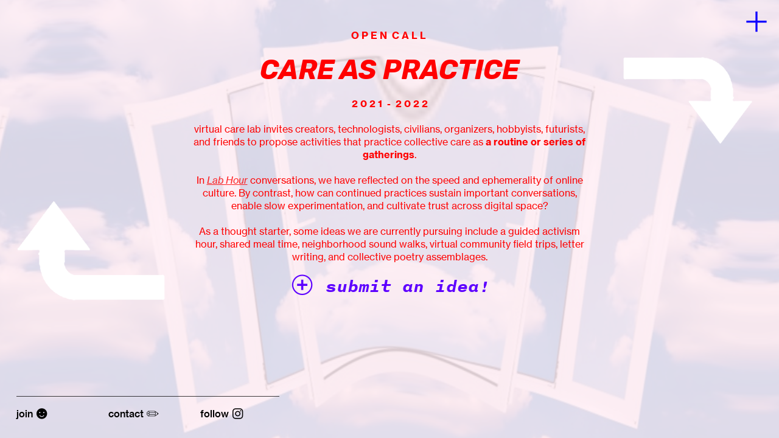

--- FILE ---
content_type: text/html; charset=UTF-8
request_url: https://virtualcarelab.com/open-call
body_size: 25732
content:
<!DOCTYPE html>
<!-- 

        Running on cargo.site

-->
<html lang="en" data-predefined-style="true" data-css-presets="true" data-css-preset data-typography-preset>
	<head>
<script>
				var __cargo_context__ = 'live';
				var __cargo_js_ver__ = 'c=3451682563';
				var __cargo_maint__ = false;
				
				
			</script>
					<meta http-equiv="X-UA-Compatible" content="IE=edge,chrome=1">
		<meta http-equiv="Content-Type" content="text/html; charset=utf-8">
		<meta name="viewport" content="initial-scale=1.0, maximum-scale=1.0, user-scalable=no">
		
			<meta name="robots" content="index,follow">
		<title>open call — virtual care lab</title>
		<meta name="description" content="O P E N  C A L L  CARE AS PRACTICE 2 0 2 1  -  2 0 2 2 virtual care lab invites creators, technologists, civilians, organizers, hobbyists,...">
				<meta name="twitter:card" content="summary_large_image">
		<meta name="twitter:title" content="open call — virtual care lab">
		<meta name="twitter:description" content="O P E N  C A L L  CARE AS PRACTICE 2 0 2 1  -  2 0 2 2 virtual care lab invites creators, technologists, civilians, organizers, hobbyists,...">
		<meta name="twitter:image" content="https://freight.cargo.site/w/626/i/2821fd3358a475c8f0bf92a709076f1ad3f966d7151353b06f1f0dd6f6de367b/cloud-window.jpg">
		<meta property="og:locale" content="en_US">
		<meta property="og:title" content="open call — virtual care lab">
		<meta property="og:description" content="O P E N  C A L L  CARE AS PRACTICE 2 0 2 1  -  2 0 2 2 virtual care lab invites creators, technologists, civilians, organizers, hobbyists,...">
		<meta property="og:url" content="https://virtualcarelab.com/open-call">
		<meta property="og:image" content="https://freight.cargo.site/w/626/i/2821fd3358a475c8f0bf92a709076f1ad3f966d7151353b06f1f0dd6f6de367b/cloud-window.jpg">
		<meta property="og:type" content="website">

		<link rel="preconnect" href="https://static.cargo.site" crossorigin>
		<link rel="preconnect" href="https://freight.cargo.site" crossorigin>

		<link rel="preconnect" href="https://fonts.gstatic.com" crossorigin>
				<link rel="preconnect" href="https://type.cargo.site" crossorigin>

		<!--<link rel="preload" href="https://static.cargo.site/assets/social/IconFont-Regular-0.9.3.woff2" as="font" type="font/woff" crossorigin>-->

		

		<link href="https://freight.cargo.site/t/original/i/429b0cda3a320bc6c10fc6e770234586c55898a63a4e9a748d13ff3511cbd2bc/favicon-3.ico" rel="shortcut icon">
		<link href="https://virtualcarelab.com/rss" rel="alternate" type="application/rss+xml" title="virtual care lab feed">

		<link href="//fonts.googleapis.com/css?family=Rubik:400,400italic,700,700italic|Space Mono:400,400italic,700,700italic&c=3451682563&" id="" rel="stylesheet" type="text/css" />
<link href="https://virtualcarelab.com/stylesheet?c=3451682563&1649240705" id="member_stylesheet" rel="stylesheet" type="text/css" />
<style id="">@font-face{font-family:Icons;src:url(https://static.cargo.site/assets/social/IconFont-Regular-0.9.3.woff2);unicode-range:U+E000-E15C,U+F0000,U+FE0E}@font-face{font-family:Icons;src:url(https://static.cargo.site/assets/social/IconFont-Regular-0.9.3.woff2);font-weight:240;unicode-range:U+E000-E15C,U+F0000,U+FE0E}@font-face{font-family:Icons;src:url(https://static.cargo.site/assets/social/IconFont-Regular-0.9.3.woff2);unicode-range:U+E000-E15C,U+F0000,U+FE0E;font-weight:400}@font-face{font-family:Icons;src:url(https://static.cargo.site/assets/social/IconFont-Regular-0.9.3.woff2);unicode-range:U+E000-E15C,U+F0000,U+FE0E;font-weight:600}@font-face{font-family:Icons;src:url(https://static.cargo.site/assets/social/IconFont-Regular-0.9.3.woff2);unicode-range:U+E000-E15C,U+F0000,U+FE0E;font-weight:800}@font-face{font-family:Icons;src:url(https://static.cargo.site/assets/social/IconFont-Regular-0.9.3.woff2);unicode-range:U+E000-E15C,U+F0000,U+FE0E;font-style:italic}@font-face{font-family:Icons;src:url(https://static.cargo.site/assets/social/IconFont-Regular-0.9.3.woff2);unicode-range:U+E000-E15C,U+F0000,U+FE0E;font-weight:200;font-style:italic}@font-face{font-family:Icons;src:url(https://static.cargo.site/assets/social/IconFont-Regular-0.9.3.woff2);unicode-range:U+E000-E15C,U+F0000,U+FE0E;font-weight:400;font-style:italic}@font-face{font-family:Icons;src:url(https://static.cargo.site/assets/social/IconFont-Regular-0.9.3.woff2);unicode-range:U+E000-E15C,U+F0000,U+FE0E;font-weight:600;font-style:italic}@font-face{font-family:Icons;src:url(https://static.cargo.site/assets/social/IconFont-Regular-0.9.3.woff2);unicode-range:U+E000-E15C,U+F0000,U+FE0E;font-weight:800;font-style:italic}body.iconfont-loading,body.iconfont-loading *{color:transparent!important}body{-moz-osx-font-smoothing:grayscale;-webkit-font-smoothing:antialiased;-webkit-text-size-adjust:none}body.no-scroll{overflow:hidden}/*!
 * Content
 */.page{word-wrap:break-word}:focus{outline:0}.pointer-events-none{pointer-events:none}.pointer-events-auto{pointer-events:auto}.pointer-events-none .page_content .audio-player,.pointer-events-none .page_content .shop_product,.pointer-events-none .page_content a,.pointer-events-none .page_content audio,.pointer-events-none .page_content button,.pointer-events-none .page_content details,.pointer-events-none .page_content iframe,.pointer-events-none .page_content img,.pointer-events-none .page_content input,.pointer-events-none .page_content video{pointer-events:auto}.pointer-events-none .page_content *>a,.pointer-events-none .page_content>a{position:relative}s *{text-transform:inherit}#toolset{position:fixed;bottom:10px;right:10px;z-index:8}.mobile #toolset,.template_site_inframe #toolset{display:none}#toolset a{display:block;height:24px;width:24px;margin:0;padding:0;text-decoration:none;background:rgba(0,0,0,.2)}#toolset a:hover{background:rgba(0,0,0,.8)}[data-adminview] #toolset a,[data-adminview] #toolset_admin a{background:rgba(0,0,0,.04);pointer-events:none;cursor:default}#toolset_admin a:active{background:rgba(0,0,0,.7)}#toolset_admin a svg>*{transform:scale(1.1) translate(0,-.5px);transform-origin:50% 50%}#toolset_admin a svg{pointer-events:none;width:100%!important;height:auto!important}#following-container{overflow:auto;-webkit-overflow-scrolling:touch}#following-container iframe{height:100%;width:100%;position:absolute;top:0;left:0;right:0;bottom:0}:root{--following-width:-400px;--following-animation-duration:450ms}@keyframes following-open{0%{transform:translateX(0)}100%{transform:translateX(var(--following-width))}}@keyframes following-open-inverse{0%{transform:translateX(0)}100%{transform:translateX(calc(-1 * var(--following-width)))}}@keyframes following-close{0%{transform:translateX(var(--following-width))}100%{transform:translateX(0)}}@keyframes following-close-inverse{0%{transform:translateX(calc(-1 * var(--following-width)))}100%{transform:translateX(0)}}body.animate-left{animation:following-open var(--following-animation-duration);animation-fill-mode:both;animation-timing-function:cubic-bezier(.24,1,.29,1)}#following-container.animate-left{animation:following-close-inverse var(--following-animation-duration);animation-fill-mode:both;animation-timing-function:cubic-bezier(.24,1,.29,1)}#following-container.animate-left #following-frame{animation:following-close var(--following-animation-duration);animation-fill-mode:both;animation-timing-function:cubic-bezier(.24,1,.29,1)}body.animate-right{animation:following-close var(--following-animation-duration);animation-fill-mode:both;animation-timing-function:cubic-bezier(.24,1,.29,1)}#following-container.animate-right{animation:following-open-inverse var(--following-animation-duration);animation-fill-mode:both;animation-timing-function:cubic-bezier(.24,1,.29,1)}#following-container.animate-right #following-frame{animation:following-open var(--following-animation-duration);animation-fill-mode:both;animation-timing-function:cubic-bezier(.24,1,.29,1)}.slick-slider{position:relative;display:block;-moz-box-sizing:border-box;box-sizing:border-box;-webkit-user-select:none;-moz-user-select:none;-ms-user-select:none;user-select:none;-webkit-touch-callout:none;-khtml-user-select:none;-ms-touch-action:pan-y;touch-action:pan-y;-webkit-tap-highlight-color:transparent}.slick-list{position:relative;display:block;overflow:hidden;margin:0;padding:0}.slick-list:focus{outline:0}.slick-list.dragging{cursor:pointer;cursor:hand}.slick-slider .slick-list,.slick-slider .slick-track{transform:translate3d(0,0,0);will-change:transform}.slick-track{position:relative;top:0;left:0;display:block}.slick-track:after,.slick-track:before{display:table;content:'';width:1px;height:1px;margin-top:-1px;margin-left:-1px}.slick-track:after{clear:both}.slick-loading .slick-track{visibility:hidden}.slick-slide{display:none;float:left;height:100%;min-height:1px}[dir=rtl] .slick-slide{float:right}.content .slick-slide img{display:inline-block}.content .slick-slide img:not(.image-zoom){cursor:pointer}.content .scrub .slick-list,.content .scrub .slick-slide img:not(.image-zoom){cursor:ew-resize}body.slideshow-scrub-dragging *{cursor:ew-resize!important}.content .slick-slide img:not([src]),.content .slick-slide img[src='']{width:100%;height:auto}.slick-slide.slick-loading img{display:none}.slick-slide.dragging img{pointer-events:none}.slick-initialized .slick-slide{display:block}.slick-loading .slick-slide{visibility:hidden}.slick-vertical .slick-slide{display:block;height:auto;border:1px solid transparent}.slick-arrow.slick-hidden{display:none}.slick-arrow{position:absolute;z-index:9;width:0;top:0;height:100%;cursor:pointer;will-change:opacity;-webkit-transition:opacity 333ms cubic-bezier(.4,0,.22,1);transition:opacity 333ms cubic-bezier(.4,0,.22,1)}.slick-arrow.hidden{opacity:0}.slick-arrow svg{position:absolute;width:36px;height:36px;top:0;left:0;right:0;bottom:0;margin:auto;transform:translate(.25px,.25px)}.slick-arrow svg.right-arrow{transform:translate(.25px,.25px) scaleX(-1)}.slick-arrow svg:active{opacity:.75}.slick-arrow svg .arrow-shape{fill:none!important;stroke:#fff;stroke-linecap:square}.slick-arrow svg .arrow-outline{fill:none!important;stroke-width:2.5px;stroke:rgba(0,0,0,.6);stroke-linecap:square}.slick-arrow.slick-next{right:0;text-align:right}.slick-next svg,.wallpaper-navigation .slick-next svg{margin-right:10px}.mobile .slick-next svg{margin-right:10px}.slick-arrow.slick-prev{text-align:left}.slick-prev svg,.wallpaper-navigation .slick-prev svg{margin-left:10px}.mobile .slick-prev svg{margin-left:10px}.loading_animation{display:none;vertical-align:middle;z-index:15;line-height:0;pointer-events:none;border-radius:100%}.loading_animation.hidden{display:none}.loading_animation.pulsing{opacity:0;display:inline-block;animation-delay:.1s;-webkit-animation-delay:.1s;-moz-animation-delay:.1s;animation-duration:12s;animation-iteration-count:infinite;animation:fade-pulse-in .5s ease-in-out;-moz-animation:fade-pulse-in .5s ease-in-out;-webkit-animation:fade-pulse-in .5s ease-in-out;-webkit-animation-fill-mode:forwards;-moz-animation-fill-mode:forwards;animation-fill-mode:forwards}.loading_animation.pulsing.no-delay{animation-delay:0s;-webkit-animation-delay:0s;-moz-animation-delay:0s}.loading_animation div{border-radius:100%}.loading_animation div svg{max-width:100%;height:auto}.loading_animation div,.loading_animation div svg{width:20px;height:20px}.loading_animation.full-width svg{width:100%;height:auto}.loading_animation.full-width.big svg{width:100px;height:100px}.loading_animation div svg>*{fill:#ccc}.loading_animation div{-webkit-animation:spin-loading 12s ease-out;-webkit-animation-iteration-count:infinite;-moz-animation:spin-loading 12s ease-out;-moz-animation-iteration-count:infinite;animation:spin-loading 12s ease-out;animation-iteration-count:infinite}.loading_animation.hidden{display:none}[data-backdrop] .loading_animation{position:absolute;top:15px;left:15px;z-index:99}.loading_animation.position-absolute.middle{top:calc(50% - 10px);left:calc(50% - 10px)}.loading_animation.position-absolute.topleft{top:0;left:0}.loading_animation.position-absolute.middleright{top:calc(50% - 10px);right:1rem}.loading_animation.position-absolute.middleleft{top:calc(50% - 10px);left:1rem}.loading_animation.gray div svg>*{fill:#999}.loading_animation.gray-dark div svg>*{fill:#666}.loading_animation.gray-darker div svg>*{fill:#555}.loading_animation.gray-light div svg>*{fill:#ccc}.loading_animation.white div svg>*{fill:rgba(255,255,255,.85)}.loading_animation.blue div svg>*{fill:#698fff}.loading_animation.inline{display:inline-block;margin-bottom:.5ex}.loading_animation.inline.left{margin-right:.5ex}@-webkit-keyframes fade-pulse-in{0%{opacity:0}50%{opacity:.5}100%{opacity:1}}@-moz-keyframes fade-pulse-in{0%{opacity:0}50%{opacity:.5}100%{opacity:1}}@keyframes fade-pulse-in{0%{opacity:0}50%{opacity:.5}100%{opacity:1}}@-webkit-keyframes pulsate{0%{opacity:1}50%{opacity:0}100%{opacity:1}}@-moz-keyframes pulsate{0%{opacity:1}50%{opacity:0}100%{opacity:1}}@keyframes pulsate{0%{opacity:1}50%{opacity:0}100%{opacity:1}}@-webkit-keyframes spin-loading{0%{transform:rotate(0)}9%{transform:rotate(1050deg)}18%{transform:rotate(-1090deg)}20%{transform:rotate(-1080deg)}23%{transform:rotate(-1080deg)}28%{transform:rotate(-1095deg)}29%{transform:rotate(-1065deg)}34%{transform:rotate(-1080deg)}35%{transform:rotate(-1050deg)}40%{transform:rotate(-1065deg)}41%{transform:rotate(-1035deg)}44%{transform:rotate(-1035deg)}47%{transform:rotate(-2160deg)}50%{transform:rotate(-2160deg)}56%{transform:rotate(45deg)}60%{transform:rotate(45deg)}80%{transform:rotate(6120deg)}100%{transform:rotate(0)}}@keyframes spin-loading{0%{transform:rotate(0)}9%{transform:rotate(1050deg)}18%{transform:rotate(-1090deg)}20%{transform:rotate(-1080deg)}23%{transform:rotate(-1080deg)}28%{transform:rotate(-1095deg)}29%{transform:rotate(-1065deg)}34%{transform:rotate(-1080deg)}35%{transform:rotate(-1050deg)}40%{transform:rotate(-1065deg)}41%{transform:rotate(-1035deg)}44%{transform:rotate(-1035deg)}47%{transform:rotate(-2160deg)}50%{transform:rotate(-2160deg)}56%{transform:rotate(45deg)}60%{transform:rotate(45deg)}80%{transform:rotate(6120deg)}100%{transform:rotate(0)}}[grid-row]{align-items:flex-start;box-sizing:border-box;display:-webkit-box;display:-webkit-flex;display:-ms-flexbox;display:flex;-webkit-flex-wrap:wrap;-ms-flex-wrap:wrap;flex-wrap:wrap}[grid-col]{box-sizing:border-box}[grid-row] [grid-col].empty:after{content:"\0000A0";cursor:text}body.mobile[data-adminview=content-editproject] [grid-row] [grid-col].empty:after{display:none}[grid-col=auto]{-webkit-box-flex:1;-webkit-flex:1;-ms-flex:1;flex:1}[grid-col=x12]{width:100%}[grid-col=x11]{width:50%}[grid-col=x10]{width:33.33%}[grid-col=x9]{width:25%}[grid-col=x8]{width:20%}[grid-col=x7]{width:16.666666667%}[grid-col=x6]{width:14.285714286%}[grid-col=x5]{width:12.5%}[grid-col=x4]{width:11.111111111%}[grid-col=x3]{width:10%}[grid-col=x2]{width:9.090909091%}[grid-col=x1]{width:8.333333333%}[grid-col="1"]{width:8.33333%}[grid-col="2"]{width:16.66667%}[grid-col="3"]{width:25%}[grid-col="4"]{width:33.33333%}[grid-col="5"]{width:41.66667%}[grid-col="6"]{width:50%}[grid-col="7"]{width:58.33333%}[grid-col="8"]{width:66.66667%}[grid-col="9"]{width:75%}[grid-col="10"]{width:83.33333%}[grid-col="11"]{width:91.66667%}[grid-col="12"]{width:100%}body.mobile [grid-responsive] [grid-col]{width:100%;-webkit-box-flex:none;-webkit-flex:none;-ms-flex:none;flex:none}[data-ce-host=true][contenteditable=true] [grid-pad]{pointer-events:none}[data-ce-host=true][contenteditable=true] [grid-pad]>*{pointer-events:auto}[grid-pad="0"]{padding:0}[grid-pad="0.25"]{padding:.125rem}[grid-pad="0.5"]{padding:.25rem}[grid-pad="0.75"]{padding:.375rem}[grid-pad="1"]{padding:.5rem}[grid-pad="1.25"]{padding:.625rem}[grid-pad="1.5"]{padding:.75rem}[grid-pad="1.75"]{padding:.875rem}[grid-pad="2"]{padding:1rem}[grid-pad="2.5"]{padding:1.25rem}[grid-pad="3"]{padding:1.5rem}[grid-pad="3.5"]{padding:1.75rem}[grid-pad="4"]{padding:2rem}[grid-pad="5"]{padding:2.5rem}[grid-pad="6"]{padding:3rem}[grid-pad="7"]{padding:3.5rem}[grid-pad="8"]{padding:4rem}[grid-pad="9"]{padding:4.5rem}[grid-pad="10"]{padding:5rem}[grid-gutter="0"]{margin:0}[grid-gutter="0.5"]{margin:-.25rem}[grid-gutter="1"]{margin:-.5rem}[grid-gutter="1.5"]{margin:-.75rem}[grid-gutter="2"]{margin:-1rem}[grid-gutter="2.5"]{margin:-1.25rem}[grid-gutter="3"]{margin:-1.5rem}[grid-gutter="3.5"]{margin:-1.75rem}[grid-gutter="4"]{margin:-2rem}[grid-gutter="5"]{margin:-2.5rem}[grid-gutter="6"]{margin:-3rem}[grid-gutter="7"]{margin:-3.5rem}[grid-gutter="8"]{margin:-4rem}[grid-gutter="10"]{margin:-5rem}[grid-gutter="12"]{margin:-6rem}[grid-gutter="14"]{margin:-7rem}[grid-gutter="16"]{margin:-8rem}[grid-gutter="18"]{margin:-9rem}[grid-gutter="20"]{margin:-10rem}small{max-width:100%;text-decoration:inherit}img:not([src]),img[src='']{outline:1px solid rgba(177,177,177,.4);outline-offset:-1px;content:url([data-uri])}img.image-zoom{cursor:-webkit-zoom-in;cursor:-moz-zoom-in;cursor:zoom-in}#imprimatur{color:#333;font-size:10px;font-family:-apple-system,BlinkMacSystemFont,"Segoe UI",Roboto,Oxygen,Ubuntu,Cantarell,"Open Sans","Helvetica Neue",sans-serif,"Sans Serif",Icons;/*!System*/position:fixed;opacity:.3;right:-28px;bottom:160px;transform:rotate(270deg);-ms-transform:rotate(270deg);-webkit-transform:rotate(270deg);z-index:8;text-transform:uppercase;color:#999;opacity:.5;padding-bottom:2px;text-decoration:none}.mobile #imprimatur{display:none}bodycopy cargo-link a{font-family:-apple-system,BlinkMacSystemFont,"Segoe UI",Roboto,Oxygen,Ubuntu,Cantarell,"Open Sans","Helvetica Neue",sans-serif,"Sans Serif",Icons;/*!System*/font-size:12px;font-style:normal;font-weight:400;transform:rotate(270deg);text-decoration:none;position:fixed!important;right:-27px;bottom:100px;text-decoration:none;letter-spacing:normal;background:0 0;border:0;border-bottom:0;outline:0}/*! PhotoSwipe Default UI CSS by Dmitry Semenov | photoswipe.com | MIT license */.pswp--has_mouse .pswp__button--arrow--left,.pswp--has_mouse .pswp__button--arrow--right,.pswp__ui{visibility:visible}.pswp--minimal--dark .pswp__top-bar,.pswp__button{background:0 0}.pswp,.pswp__bg,.pswp__container,.pswp__img--placeholder,.pswp__zoom-wrap,.quick-view-navigation{-webkit-backface-visibility:hidden}.pswp__button{cursor:pointer;opacity:1;-webkit-appearance:none;transition:opacity .2s;-webkit-box-shadow:none;box-shadow:none}.pswp__button-close>svg{top:10px;right:10px;margin-left:auto}.pswp--touch .quick-view-navigation{display:none}.pswp__ui{-webkit-font-smoothing:auto;opacity:1;z-index:1550}.quick-view-navigation{will-change:opacity;-webkit-transition:opacity 333ms cubic-bezier(.4,0,.22,1);transition:opacity 333ms cubic-bezier(.4,0,.22,1)}.quick-view-navigation .pswp__group .pswp__button{pointer-events:auto}.pswp__button>svg{position:absolute;width:36px;height:36px}.quick-view-navigation .pswp__group:active svg{opacity:.75}.pswp__button svg .shape-shape{fill:#fff}.pswp__button svg .shape-outline{fill:#000}.pswp__button-prev>svg{top:0;bottom:0;left:10px;margin:auto}.pswp__button-next>svg{top:0;bottom:0;right:10px;margin:auto}.quick-view-navigation .pswp__group .pswp__button-prev{position:absolute;left:0;top:0;width:0;height:100%}.quick-view-navigation .pswp__group .pswp__button-next{position:absolute;right:0;top:0;width:0;height:100%}.quick-view-navigation .close-button,.quick-view-navigation .left-arrow,.quick-view-navigation .right-arrow{transform:translate(.25px,.25px)}.quick-view-navigation .right-arrow{transform:translate(.25px,.25px) scaleX(-1)}.pswp__button svg .shape-outline{fill:transparent!important;stroke:#000;stroke-width:2.5px;stroke-linecap:square}.pswp__button svg .shape-shape{fill:transparent!important;stroke:#fff;stroke-width:1.5px;stroke-linecap:square}.pswp__bg,.pswp__scroll-wrap,.pswp__zoom-wrap{width:100%;position:absolute}.quick-view-navigation .pswp__group .pswp__button-close{margin:0}.pswp__container,.pswp__item,.pswp__zoom-wrap{right:0;bottom:0;top:0;position:absolute;left:0}.pswp__ui--hidden .pswp__button{opacity:.001}.pswp__ui--hidden .pswp__button,.pswp__ui--hidden .pswp__button *{pointer-events:none}.pswp .pswp__ui.pswp__ui--displaynone{display:none}.pswp__element--disabled{display:none!important}/*! PhotoSwipe main CSS by Dmitry Semenov | photoswipe.com | MIT license */.pswp{position:fixed;display:none;height:100%;width:100%;top:0;left:0;right:0;bottom:0;margin:auto;-ms-touch-action:none;touch-action:none;z-index:9999999;-webkit-text-size-adjust:100%;line-height:initial;letter-spacing:initial;outline:0}.pswp img{max-width:none}.pswp--zoom-disabled .pswp__img{cursor:default!important}.pswp--animate_opacity{opacity:.001;will-change:opacity;-webkit-transition:opacity 333ms cubic-bezier(.4,0,.22,1);transition:opacity 333ms cubic-bezier(.4,0,.22,1)}.pswp--open{display:block}.pswp--zoom-allowed .pswp__img{cursor:-webkit-zoom-in;cursor:-moz-zoom-in;cursor:zoom-in}.pswp--zoomed-in .pswp__img{cursor:-webkit-grab;cursor:-moz-grab;cursor:grab}.pswp--dragging .pswp__img{cursor:-webkit-grabbing;cursor:-moz-grabbing;cursor:grabbing}.pswp__bg{left:0;top:0;height:100%;opacity:0;transform:translateZ(0);will-change:opacity}.pswp__scroll-wrap{left:0;top:0;height:100%}.pswp__container,.pswp__zoom-wrap{-ms-touch-action:none;touch-action:none}.pswp__container,.pswp__img{-webkit-user-select:none;-moz-user-select:none;-ms-user-select:none;user-select:none;-webkit-tap-highlight-color:transparent;-webkit-touch-callout:none}.pswp__zoom-wrap{-webkit-transform-origin:left top;-ms-transform-origin:left top;transform-origin:left top;-webkit-transition:-webkit-transform 222ms cubic-bezier(.4,0,.22,1);transition:transform 222ms cubic-bezier(.4,0,.22,1)}.pswp__bg{-webkit-transition:opacity 222ms cubic-bezier(.4,0,.22,1);transition:opacity 222ms cubic-bezier(.4,0,.22,1)}.pswp--animated-in .pswp__bg,.pswp--animated-in .pswp__zoom-wrap{-webkit-transition:none;transition:none}.pswp--hide-overflow .pswp__scroll-wrap,.pswp--hide-overflow.pswp{overflow:hidden}.pswp__img{position:absolute;width:auto;height:auto;top:0;left:0}.pswp__img--placeholder--blank{background:#222}.pswp--ie .pswp__img{width:100%!important;height:auto!important;left:0;top:0}.pswp__ui--idle{opacity:0}.pswp__error-msg{position:absolute;left:0;top:50%;width:100%;text-align:center;font-size:14px;line-height:16px;margin-top:-8px;color:#ccc}.pswp__error-msg a{color:#ccc;text-decoration:underline}.pswp__error-msg{font-family:-apple-system,BlinkMacSystemFont,"Segoe UI",Roboto,Oxygen,Ubuntu,Cantarell,"Open Sans","Helvetica Neue",sans-serif}.quick-view.mouse-down .iframe-item{pointer-events:none!important}.quick-view-caption-positioner{pointer-events:none;width:100%;height:100%}.quick-view-caption-wrapper{margin:auto;position:absolute;bottom:0;left:0;right:0}.quick-view-horizontal-align-left .quick-view-caption-wrapper{margin-left:0}.quick-view-horizontal-align-right .quick-view-caption-wrapper{margin-right:0}[data-quick-view-caption]{transition:.1s opacity ease-in-out;position:absolute;bottom:0;left:0;right:0}.quick-view-horizontal-align-left [data-quick-view-caption]{text-align:left}.quick-view-horizontal-align-right [data-quick-view-caption]{text-align:right}.quick-view-caption{transition:.1s opacity ease-in-out}.quick-view-caption>*{display:inline-block}.quick-view-caption *{pointer-events:auto}.quick-view-caption.hidden{opacity:0}.shop_product .dropdown_wrapper{flex:0 0 100%;position:relative}.shop_product select{appearance:none;-moz-appearance:none;-webkit-appearance:none;outline:0;-webkit-font-smoothing:antialiased;-moz-osx-font-smoothing:grayscale;cursor:pointer;border-radius:0;white-space:nowrap;overflow:hidden!important;text-overflow:ellipsis}.shop_product select.dropdown::-ms-expand{display:none}.shop_product a{cursor:pointer;border-bottom:none;text-decoration:none}.shop_product a.out-of-stock{pointer-events:none}body.audio-player-dragging *{cursor:ew-resize!important}.audio-player{display:inline-flex;flex:1 0 calc(100% - 2px);width:calc(100% - 2px)}.audio-player .button{height:100%;flex:0 0 3.3rem;display:flex}.audio-player .separator{left:3.3rem;height:100%}.audio-player .buffer{width:0%;height:100%;transition:left .3s linear,width .3s linear}.audio-player.seeking .buffer{transition:left 0s,width 0s}.audio-player.seeking{user-select:none;-webkit-user-select:none;cursor:ew-resize}.audio-player.seeking *{user-select:none;-webkit-user-select:none;cursor:ew-resize}.audio-player .bar{overflow:hidden;display:flex;justify-content:space-between;align-content:center;flex-grow:1}.audio-player .progress{width:0%;height:100%;transition:width .3s linear}.audio-player.seeking .progress{transition:width 0s}.audio-player .pause,.audio-player .play{cursor:pointer;height:100%}.audio-player .note-icon{margin:auto 0;order:2;flex:0 1 auto}.audio-player .title{white-space:nowrap;overflow:hidden;text-overflow:ellipsis;pointer-events:none;user-select:none;padding:.5rem 0 .5rem 1rem;margin:auto auto auto 0;flex:0 3 auto;min-width:0;width:100%}.audio-player .total-time{flex:0 1 auto;margin:auto 0}.audio-player .current-time,.audio-player .play-text{flex:0 1 auto;margin:auto 0}.audio-player .stream-anim{user-select:none;margin:auto auto auto 0}.audio-player .stream-anim span{display:inline-block}.audio-player .buffer,.audio-player .current-time,.audio-player .note-svg,.audio-player .play-text,.audio-player .separator,.audio-player .total-time{user-select:none;pointer-events:none}.audio-player .buffer,.audio-player .play-text,.audio-player .progress{position:absolute}.audio-player,.audio-player .bar,.audio-player .button,.audio-player .current-time,.audio-player .note-icon,.audio-player .pause,.audio-player .play,.audio-player .total-time{position:relative}body.mobile .audio-player,body.mobile .audio-player *{-webkit-touch-callout:none}#standalone-admin-frame{border:0;width:400px;position:absolute;right:0;top:0;height:100vh;z-index:99}body[standalone-admin=true] #standalone-admin-frame{transform:translate(0,0)}body[standalone-admin=true] .main_container{width:calc(100% - 400px)}body[standalone-admin=false] #standalone-admin-frame{transform:translate(100%,0)}body[standalone-admin=false] .main_container{width:100%}.toggle_standaloneAdmin{position:fixed;top:0;right:400px;height:40px;width:40px;z-index:999;cursor:pointer;background-color:rgba(0,0,0,.4)}.toggle_standaloneAdmin:active{opacity:.7}body[standalone-admin=false] .toggle_standaloneAdmin{right:0}.toggle_standaloneAdmin *{color:#fff;fill:#fff}.toggle_standaloneAdmin svg{padding:6px;width:100%;height:100%;opacity:.85}body[standalone-admin=false] .toggle_standaloneAdmin #close,body[standalone-admin=true] .toggle_standaloneAdmin #backdropsettings{display:none}.toggle_standaloneAdmin>div{width:100%;height:100%}#admin_toggle_button{position:fixed;top:50%;transform:translate(0,-50%);right:400px;height:36px;width:12px;z-index:999;cursor:pointer;background-color:rgba(0,0,0,.09);padding-left:2px;margin-right:5px}#admin_toggle_button .bar{content:'';background:rgba(0,0,0,.09);position:fixed;width:5px;bottom:0;top:0;z-index:10}#admin_toggle_button:active{background:rgba(0,0,0,.065)}#admin_toggle_button *{color:#fff;fill:#fff}#admin_toggle_button svg{padding:0;width:16px;height:36px;margin-left:1px;opacity:1}#admin_toggle_button svg *{fill:#fff;opacity:1}#admin_toggle_button[data-state=closed] .toggle_admin_close{display:none}#admin_toggle_button[data-state=closed],#admin_toggle_button[data-state=closed] .toggle_admin_open{width:20px;cursor:pointer;margin:0}#admin_toggle_button[data-state=closed] svg{margin-left:2px}#admin_toggle_button[data-state=open] .toggle_admin_open{display:none}select,select *{text-rendering:auto!important}b b{font-weight:inherit}*{-webkit-box-sizing:border-box;-moz-box-sizing:border-box;box-sizing:border-box}customhtml>*{position:relative;z-index:10}body,html{min-height:100vh;margin:0;padding:0}html{touch-action:manipulation;position:relative;background-color:#fff}.main_container{min-height:100vh;width:100%;overflow:hidden}.container{display:-webkit-box;display:-webkit-flex;display:-moz-box;display:-ms-flexbox;display:flex;-webkit-flex-wrap:wrap;-moz-flex-wrap:wrap;-ms-flex-wrap:wrap;flex-wrap:wrap;max-width:100%;width:100%;overflow:visible}.container{align-items:flex-start;-webkit-align-items:flex-start}.page{z-index:2}.page ul li>text-limit{display:block}.content,.content_container,.pinned{-webkit-flex:1 0 auto;-moz-flex:1 0 auto;-ms-flex:1 0 auto;flex:1 0 auto;max-width:100%}.content_container{width:100%}.content_container.full_height{min-height:100vh}.page_background{position:absolute;top:0;left:0;width:100%;height:100%}.page_container{position:relative;overflow:visible;width:100%}.backdrop{position:absolute;top:0;z-index:1;width:100%;height:100%;max-height:100vh}.backdrop>div{position:absolute;top:0;left:0;width:100%;height:100%;-webkit-backface-visibility:hidden;backface-visibility:hidden;transform:translate3d(0,0,0);contain:strict}[data-backdrop].backdrop>div[data-overflowing]{max-height:100vh;position:absolute;top:0;left:0}body.mobile [split-responsive]{display:flex;flex-direction:column}body.mobile [split-responsive] .container{width:100%;order:2}body.mobile [split-responsive] .backdrop{position:relative;height:50vh;width:100%;order:1}body.mobile [split-responsive] [data-auxiliary].backdrop{position:absolute;height:50vh;width:100%;order:1}.page{position:relative;z-index:2}img[data-align=left]{float:left}img[data-align=right]{float:right}[data-rotation]{transform-origin:center center}.content .page_content:not([contenteditable=true]) [data-draggable]{pointer-events:auto!important;backface-visibility:hidden}.preserve-3d{-moz-transform-style:preserve-3d;transform-style:preserve-3d}.content .page_content:not([contenteditable=true]) [data-draggable] iframe{pointer-events:none!important}.dragging-active iframe{pointer-events:none!important}.content .page_content:not([contenteditable=true]) [data-draggable]:active{opacity:1}.content .scroll-transition-fade{transition:transform 1s ease-in-out,opacity .8s ease-in-out}.content .scroll-transition-fade.below-viewport{opacity:0;transform:translateY(40px)}.mobile.full_width .page_container:not([split-layout]) .container_width{width:100%}[data-view=pinned_bottom] .bottom_pin_invisibility{visibility:hidden}.pinned{position:relative;width:100%}.pinned .page_container.accommodate:not(.fixed):not(.overlay){z-index:2}.pinned .page_container.overlay{position:absolute;z-index:4}.pinned .page_container.overlay.fixed{position:fixed}.pinned .page_container.overlay.fixed .page{max-height:100vh;-webkit-overflow-scrolling:touch}.pinned .page_container.overlay.fixed .page.allow-scroll{overflow-y:auto;overflow-x:hidden}.pinned .page_container.overlay.fixed .page.allow-scroll{align-items:flex-start;-webkit-align-items:flex-start}.pinned .page_container .page.allow-scroll::-webkit-scrollbar{width:0;background:0 0;display:none}.pinned.pinned_top .page_container.overlay{left:0;top:0}.pinned.pinned_bottom .page_container.overlay{left:0;bottom:0}div[data-container=set]:empty{margin-top:1px}.thumbnails{position:relative;z-index:1}[thumbnails=grid]{align-items:baseline}[thumbnails=justify] .thumbnail{box-sizing:content-box}[thumbnails][data-padding-zero] .thumbnail{margin-bottom:-1px}[thumbnails=montessori] .thumbnail{pointer-events:auto;position:absolute}[thumbnails] .thumbnail>a{display:block;text-decoration:none}[thumbnails=montessori]{height:0}[thumbnails][data-resizing],[thumbnails][data-resizing] *{cursor:nwse-resize}[thumbnails] .thumbnail .resize-handle{cursor:nwse-resize;width:26px;height:26px;padding:5px;position:absolute;opacity:.75;right:-1px;bottom:-1px;z-index:100}[thumbnails][data-resizing] .resize-handle{display:none}[thumbnails] .thumbnail .resize-handle svg{position:absolute;top:0;left:0}[thumbnails] .thumbnail .resize-handle:hover{opacity:1}[data-can-move].thumbnail .resize-handle svg .resize_path_outline{fill:#fff}[data-can-move].thumbnail .resize-handle svg .resize_path{fill:#000}[thumbnails=montessori] .thumbnail_sizer{height:0;width:100%;position:relative;padding-bottom:100%;pointer-events:none}[thumbnails] .thumbnail img{display:block;min-height:3px;margin-bottom:0}[thumbnails] .thumbnail img:not([src]),img[src=""]{margin:0!important;width:100%;min-height:3px;height:100%!important;position:absolute}[aspect-ratio="1x1"].thumb_image{height:0;padding-bottom:100%;overflow:hidden}[aspect-ratio="4x3"].thumb_image{height:0;padding-bottom:75%;overflow:hidden}[aspect-ratio="16x9"].thumb_image{height:0;padding-bottom:56.25%;overflow:hidden}[thumbnails] .thumb_image{width:100%;position:relative}[thumbnails][thumbnail-vertical-align=top]{align-items:flex-start}[thumbnails][thumbnail-vertical-align=middle]{align-items:center}[thumbnails][thumbnail-vertical-align=bottom]{align-items:baseline}[thumbnails][thumbnail-horizontal-align=left]{justify-content:flex-start}[thumbnails][thumbnail-horizontal-align=middle]{justify-content:center}[thumbnails][thumbnail-horizontal-align=right]{justify-content:flex-end}.thumb_image.default_image>svg{position:absolute;top:0;left:0;bottom:0;right:0;width:100%;height:100%}.thumb_image.default_image{outline:1px solid #ccc;outline-offset:-1px;position:relative}.mobile.full_width [data-view=Thumbnail] .thumbnails_width{width:100%}.content [data-draggable] a:active,.content [data-draggable] img:active{opacity:initial}.content .draggable-dragging{opacity:initial}[data-draggable].draggable_visible{visibility:visible}[data-draggable].draggable_hidden{visibility:hidden}.gallery_card [data-draggable],.marquee [data-draggable]{visibility:inherit}[data-draggable]{visibility:visible;background-color:rgba(0,0,0,.003)}#site_menu_panel_container .image-gallery:not(.initialized){height:0;padding-bottom:100%;min-height:initial}.image-gallery:not(.initialized){min-height:100vh;visibility:hidden;width:100%}.image-gallery .gallery_card img{display:block;width:100%;height:auto}.image-gallery .gallery_card{transform-origin:center}.image-gallery .gallery_card.dragging{opacity:.1;transform:initial!important}.image-gallery:not([image-gallery=slideshow]) .gallery_card iframe:only-child,.image-gallery:not([image-gallery=slideshow]) .gallery_card video:only-child{width:100%;height:100%;top:0;left:0;position:absolute}.image-gallery[image-gallery=slideshow] .gallery_card video[muted][autoplay]:not([controls]),.image-gallery[image-gallery=slideshow] .gallery_card video[muted][data-autoplay]:not([controls]){pointer-events:none}.image-gallery [image-gallery-pad="0"] video:only-child{object-fit:cover;height:calc(100% + 1px)}div.image-gallery>a,div.image-gallery>iframe,div.image-gallery>img,div.image-gallery>video{display:none}[image-gallery-row]{align-items:flex-start;box-sizing:border-box;display:-webkit-box;display:-webkit-flex;display:-ms-flexbox;display:flex;-webkit-flex-wrap:wrap;-ms-flex-wrap:wrap;flex-wrap:wrap}.image-gallery .gallery_card_image{width:100%;position:relative}[data-predefined-style=true] .image-gallery a.gallery_card{display:block;border:none}[image-gallery-col]{box-sizing:border-box}[image-gallery-col=x12]{width:100%}[image-gallery-col=x11]{width:50%}[image-gallery-col=x10]{width:33.33%}[image-gallery-col=x9]{width:25%}[image-gallery-col=x8]{width:20%}[image-gallery-col=x7]{width:16.666666667%}[image-gallery-col=x6]{width:14.285714286%}[image-gallery-col=x5]{width:12.5%}[image-gallery-col=x4]{width:11.111111111%}[image-gallery-col=x3]{width:10%}[image-gallery-col=x2]{width:9.090909091%}[image-gallery-col=x1]{width:8.333333333%}.content .page_content [image-gallery-pad].image-gallery{pointer-events:none}.content .page_content [image-gallery-pad].image-gallery .gallery_card_image>*,.content .page_content [image-gallery-pad].image-gallery .gallery_image_caption{pointer-events:auto}.content .page_content [image-gallery-pad="0"]{padding:0}.content .page_content [image-gallery-pad="0.25"]{padding:.125rem}.content .page_content [image-gallery-pad="0.5"]{padding:.25rem}.content .page_content [image-gallery-pad="0.75"]{padding:.375rem}.content .page_content [image-gallery-pad="1"]{padding:.5rem}.content .page_content [image-gallery-pad="1.25"]{padding:.625rem}.content .page_content [image-gallery-pad="1.5"]{padding:.75rem}.content .page_content [image-gallery-pad="1.75"]{padding:.875rem}.content .page_content [image-gallery-pad="2"]{padding:1rem}.content .page_content [image-gallery-pad="2.5"]{padding:1.25rem}.content .page_content [image-gallery-pad="3"]{padding:1.5rem}.content .page_content [image-gallery-pad="3.5"]{padding:1.75rem}.content .page_content [image-gallery-pad="4"]{padding:2rem}.content .page_content [image-gallery-pad="5"]{padding:2.5rem}.content .page_content [image-gallery-pad="6"]{padding:3rem}.content .page_content [image-gallery-pad="7"]{padding:3.5rem}.content .page_content [image-gallery-pad="8"]{padding:4rem}.content .page_content [image-gallery-pad="9"]{padding:4.5rem}.content .page_content [image-gallery-pad="10"]{padding:5rem}.content .page_content [image-gallery-gutter="0"]{margin:0}.content .page_content [image-gallery-gutter="0.5"]{margin:-.25rem}.content .page_content [image-gallery-gutter="1"]{margin:-.5rem}.content .page_content [image-gallery-gutter="1.5"]{margin:-.75rem}.content .page_content [image-gallery-gutter="2"]{margin:-1rem}.content .page_content [image-gallery-gutter="2.5"]{margin:-1.25rem}.content .page_content [image-gallery-gutter="3"]{margin:-1.5rem}.content .page_content [image-gallery-gutter="3.5"]{margin:-1.75rem}.content .page_content [image-gallery-gutter="4"]{margin:-2rem}.content .page_content [image-gallery-gutter="5"]{margin:-2.5rem}.content .page_content [image-gallery-gutter="6"]{margin:-3rem}.content .page_content [image-gallery-gutter="7"]{margin:-3.5rem}.content .page_content [image-gallery-gutter="8"]{margin:-4rem}.content .page_content [image-gallery-gutter="10"]{margin:-5rem}.content .page_content [image-gallery-gutter="12"]{margin:-6rem}.content .page_content [image-gallery-gutter="14"]{margin:-7rem}.content .page_content [image-gallery-gutter="16"]{margin:-8rem}.content .page_content [image-gallery-gutter="18"]{margin:-9rem}.content .page_content [image-gallery-gutter="20"]{margin:-10rem}[image-gallery=slideshow]:not(.initialized)>*{min-height:1px;opacity:0;min-width:100%}[image-gallery=slideshow][data-constrained-by=height] [image-gallery-vertical-align].slick-track{align-items:flex-start}[image-gallery=slideshow] img.image-zoom:active{opacity:initial}[image-gallery=slideshow].slick-initialized .gallery_card{pointer-events:none}[image-gallery=slideshow].slick-initialized .gallery_card.slick-current{pointer-events:auto}[image-gallery=slideshow] .gallery_card:not(.has_caption){line-height:0}.content .page_content [image-gallery=slideshow].image-gallery>*{pointer-events:auto}.content [image-gallery=slideshow].image-gallery.slick-initialized .gallery_card{overflow:hidden;margin:0;display:flex;flex-flow:row wrap;flex-shrink:0}.content [image-gallery=slideshow].image-gallery.slick-initialized .gallery_card.slick-current{overflow:visible}[image-gallery=slideshow] .gallery_image_caption{opacity:1;transition:opacity .3s;-webkit-transition:opacity .3s;width:100%;margin-left:auto;margin-right:auto;clear:both}[image-gallery-horizontal-align=left] .gallery_image_caption{text-align:left}[image-gallery-horizontal-align=middle] .gallery_image_caption{text-align:center}[image-gallery-horizontal-align=right] .gallery_image_caption{text-align:right}[image-gallery=slideshow][data-slideshow-in-transition] .gallery_image_caption{opacity:0;transition:opacity .3s;-webkit-transition:opacity .3s}[image-gallery=slideshow] .gallery_card_image{width:initial;margin:0;display:inline-block}[image-gallery=slideshow] .gallery_card img{margin:0;display:block}[image-gallery=slideshow][data-exploded]{align-items:flex-start;box-sizing:border-box;display:-webkit-box;display:-webkit-flex;display:-ms-flexbox;display:flex;-webkit-flex-wrap:wrap;-ms-flex-wrap:wrap;flex-wrap:wrap;justify-content:flex-start;align-content:flex-start}[image-gallery=slideshow][data-exploded] .gallery_card{padding:1rem;width:16.666%}[image-gallery=slideshow][data-exploded] .gallery_card_image{height:0;display:block;width:100%}[image-gallery=grid]{align-items:baseline}[image-gallery=grid] .gallery_card.has_caption .gallery_card_image{display:block}[image-gallery=grid] [image-gallery-pad="0"].gallery_card{margin-bottom:-1px}[image-gallery=grid] .gallery_card img{margin:0}[image-gallery=columns] .gallery_card img{margin:0}[image-gallery=justify]{align-items:flex-start}[image-gallery=justify] .gallery_card img{margin:0}[image-gallery=montessori][image-gallery-row]{display:block}[image-gallery=montessori] a.gallery_card,[image-gallery=montessori] div.gallery_card{position:absolute;pointer-events:auto}[image-gallery=montessori][data-can-move] .gallery_card,[image-gallery=montessori][data-can-move] .gallery_card .gallery_card_image,[image-gallery=montessori][data-can-move] .gallery_card .gallery_card_image>*{cursor:move}[image-gallery=montessori]{position:relative;height:0}[image-gallery=freeform] .gallery_card{position:relative}[image-gallery=freeform] [image-gallery-pad="0"].gallery_card{margin-bottom:-1px}[image-gallery-vertical-align]{display:flex;flex-flow:row wrap}[image-gallery-vertical-align].slick-track{display:flex;flex-flow:row nowrap}.image-gallery .slick-list{margin-bottom:-.3px}[image-gallery-vertical-align=top]{align-content:flex-start;align-items:flex-start}[image-gallery-vertical-align=middle]{align-items:center;align-content:center}[image-gallery-vertical-align=bottom]{align-content:flex-end;align-items:flex-end}[image-gallery-horizontal-align=left]{justify-content:flex-start}[image-gallery-horizontal-align=middle]{justify-content:center}[image-gallery-horizontal-align=right]{justify-content:flex-end}.image-gallery[data-resizing],.image-gallery[data-resizing] *{cursor:nwse-resize!important}.image-gallery .gallery_card .resize-handle,.image-gallery .gallery_card .resize-handle *{cursor:nwse-resize!important}.image-gallery .gallery_card .resize-handle{width:26px;height:26px;padding:5px;position:absolute;opacity:.75;right:-1px;bottom:-1px;z-index:10}.image-gallery[data-resizing] .resize-handle{display:none}.image-gallery .gallery_card .resize-handle svg{cursor:nwse-resize!important;position:absolute;top:0;left:0}.image-gallery .gallery_card .resize-handle:hover{opacity:1}[data-can-move].gallery_card .resize-handle svg .resize_path_outline{fill:#fff}[data-can-move].gallery_card .resize-handle svg .resize_path{fill:#000}[image-gallery=montessori] .thumbnail_sizer{height:0;width:100%;position:relative;padding-bottom:100%;pointer-events:none}#site_menu_button{display:block;text-decoration:none;pointer-events:auto;z-index:9;vertical-align:top;cursor:pointer;box-sizing:content-box;font-family:Icons}#site_menu_button.custom_icon{padding:0;line-height:0}#site_menu_button.custom_icon img{width:100%;height:auto}#site_menu_wrapper.disabled #site_menu_button{display:none}#site_menu_wrapper.mobile_only #site_menu_button{display:none}body.mobile #site_menu_wrapper.mobile_only:not(.disabled) #site_menu_button:not(.active){display:block}#site_menu_panel_container[data-type=cargo_menu] #site_menu_panel{display:block;position:fixed;top:0;right:0;bottom:0;left:0;z-index:10;cursor:default}.site_menu{pointer-events:auto;position:absolute;z-index:11;top:0;bottom:0;line-height:0;max-width:400px;min-width:300px;font-size:20px;text-align:left;background:rgba(20,20,20,.95);padding:20px 30px 90px 30px;overflow-y:auto;overflow-x:hidden;display:-webkit-box;display:-webkit-flex;display:-ms-flexbox;display:flex;-webkit-box-orient:vertical;-webkit-box-direction:normal;-webkit-flex-direction:column;-ms-flex-direction:column;flex-direction:column;-webkit-box-pack:start;-webkit-justify-content:flex-start;-ms-flex-pack:start;justify-content:flex-start}body.mobile #site_menu_wrapper .site_menu{-webkit-overflow-scrolling:touch;min-width:auto;max-width:100%;width:100%;padding:20px}#site_menu_wrapper[data-sitemenu-position=bottom-left] #site_menu,#site_menu_wrapper[data-sitemenu-position=top-left] #site_menu{left:0}#site_menu_wrapper[data-sitemenu-position=bottom-right] #site_menu,#site_menu_wrapper[data-sitemenu-position=top-right] #site_menu{right:0}#site_menu_wrapper[data-type=page] .site_menu{right:0;left:0;width:100%;padding:0;margin:0;background:0 0}.site_menu_wrapper.open .site_menu{display:block}.site_menu div{display:block}.site_menu a{text-decoration:none;display:inline-block;color:rgba(255,255,255,.75);max-width:100%;overflow:hidden;white-space:nowrap;text-overflow:ellipsis;line-height:1.4}.site_menu div a.active{color:rgba(255,255,255,.4)}.site_menu div.set-link>a{font-weight:700}.site_menu div.hidden{display:none}.site_menu .close{display:block;position:absolute;top:0;right:10px;font-size:60px;line-height:50px;font-weight:200;color:rgba(255,255,255,.4);cursor:pointer;user-select:none}#site_menu_panel_container .page_container{position:relative;overflow:hidden;background:0 0;z-index:2}#site_menu_panel_container .site_menu_page_wrapper{position:fixed;top:0;left:0;overflow-y:auto;-webkit-overflow-scrolling:touch;height:100%;width:100%;z-index:100}#site_menu_panel_container .site_menu_page_wrapper .backdrop{pointer-events:none}#site_menu_panel_container #site_menu_page_overlay{position:fixed;top:0;right:0;bottom:0;left:0;cursor:default;z-index:1}#shop_button{display:block;text-decoration:none;pointer-events:auto;z-index:9;vertical-align:top;cursor:pointer;box-sizing:content-box;font-family:Icons}#shop_button.custom_icon{padding:0;line-height:0}#shop_button.custom_icon img{width:100%;height:auto}#shop_button.disabled{display:none}.loading[data-loading]{display:none;position:fixed;bottom:8px;left:8px;z-index:100}.new_site_button_wrapper{font-size:1.8rem;font-weight:400;color:rgba(0,0,0,.85);font-family:-apple-system,BlinkMacSystemFont,'Segoe UI',Roboto,Oxygen,Ubuntu,Cantarell,'Open Sans','Helvetica Neue',sans-serif,'Sans Serif',Icons;font-style:normal;line-height:1.4;color:#fff;position:fixed;bottom:0;right:0;z-index:999}body.template_site #toolset{display:none!important}body.mobile .new_site_button{display:none}.new_site_button{display:flex;height:44px;cursor:pointer}.new_site_button .plus{width:44px;height:100%}.new_site_button .plus svg{width:100%;height:100%}.new_site_button .plus svg line{stroke:#000;stroke-width:2px}.new_site_button .plus:after,.new_site_button .plus:before{content:'';width:30px;height:2px}.new_site_button .text{background:#0fce83;display:none;padding:7.5px 15px 7.5px 15px;height:100%;font-size:20px;color:#222}.new_site_button:active{opacity:.8}.new_site_button.show_full .text{display:block}.new_site_button.show_full .plus{display:none}html:not(.admin-wrapper) .template_site #confirm_modal [data-progress] .progress-indicator:after{content:'Generating Site...';padding:7.5px 15px;right:-200px;color:#000}bodycopy svg.marker-overlay,bodycopy svg.marker-overlay *{transform-origin:0 0;-webkit-transform-origin:0 0;box-sizing:initial}bodycopy svg#svgroot{box-sizing:initial}bodycopy svg.marker-overlay{padding:inherit;position:absolute;left:0;top:0;width:100%;height:100%;min-height:1px;overflow:visible;pointer-events:none;z-index:999}bodycopy svg.marker-overlay *{pointer-events:initial}bodycopy svg.marker-overlay text{letter-spacing:initial}bodycopy svg.marker-overlay a{cursor:pointer}.marquee:not(.torn-down){overflow:hidden;width:100%;position:relative;padding-bottom:.25em;padding-top:.25em;margin-bottom:-.25em;margin-top:-.25em;contain:layout}.marquee .marquee_contents{will-change:transform;display:flex;flex-direction:column}.marquee[behavior][direction].torn-down{white-space:normal}.marquee[behavior=bounce] .marquee_contents{display:block;float:left;clear:both}.marquee[behavior=bounce] .marquee_inner{display:block}.marquee[behavior=bounce][direction=vertical] .marquee_contents{width:100%}.marquee[behavior=bounce][direction=diagonal] .marquee_inner:last-child,.marquee[behavior=bounce][direction=vertical] .marquee_inner:last-child{position:relative;visibility:hidden}.marquee[behavior=bounce][direction=horizontal],.marquee[behavior=scroll][direction=horizontal]{white-space:pre}.marquee[behavior=scroll][direction=horizontal] .marquee_contents{display:inline-flex;white-space:nowrap;min-width:100%}.marquee[behavior=scroll][direction=horizontal] .marquee_inner{min-width:100%}.marquee[behavior=scroll] .marquee_inner:first-child{will-change:transform;position:absolute;width:100%;top:0;left:0}.cycle{display:none}</style>
<script type="text/json" data-set="defaults" >{"current_offset":0,"current_page":1,"cargo_url":"virtualcarelab","is_domain":true,"is_mobile":false,"is_tablet":false,"is_phone":false,"api_path":"https:\/\/virtualcarelab.com\/_api","is_editor":false,"is_template":false,"is_direct_link":true,"direct_link_pid":13885169}</script>
<script type="text/json" data-set="DisplayOptions" >{"user_id":746987,"pagination_count":24,"title_in_project":true,"disable_project_scroll":false,"learning_cargo_seen":true,"resource_url":null,"use_sets":null,"sets_are_clickable":null,"set_links_position":null,"sticky_pages":null,"total_projects":0,"slideshow_responsive":false,"slideshow_thumbnails_header":true,"layout_options":{"content_position":"left_cover","content_width":"100","content_margin":"5","main_margin":"2.6","text_alignment":"text_left","vertical_position":"vertical_top","bgcolor":"rgba(255, 255, 255, 0)","WebFontConfig":{"cargo":{"families":{"Neue Haas Grotesk":{"variants":["n4","i4","n5","i5","n7","i7"]},"Mister Pixel":{"variants":["n4"]},"Nitti":{"variants":["n4","i4","n7","i7"]}}},"google":{"families":{"Rubik":{"variants":["400","400italic","700","700italic"]},"Space Mono":{"variants":["400","400italic","700","700italic"]}}},"system":{"families":{"HelveticaNeue-Light":{"variants":["n4"]},"-apple-system":{"variants":["n4"]}}}},"links_orientation":"links_horizontal","viewport_size":"phone","mobile_zoom":"20","mobile_view":"desktop","mobile_padding":"-2.4","mobile_formatting":false,"width_unit":"rem","text_width":"75","is_feed":true,"limit_vertical_images":true,"mobile_images_fullwidth":false,"image_zoom":true,"mobile_images_full_width":true,"responsive_columns":"3","responsive_thumbnails_padding":"1","enable_sitemenu":false,"sitemenu_mobileonly":false,"menu_position":"top-left","sitemenu_option":"cargo_menu","Random Captures":false,"Robert Beatty":false,"Simon Alibert":false,"Andy Rementer":false,"Colleen Miner":false,"Wouter Van de Voorde":false,"Header Text":false,"About":false,"responsive_row_height":"75","Ruben Brulat":false,"advanced_padding_enabled":false,"main_margin_top":"2.6","main_margin_right":"2.6","main_margin_bottom":"2.6","main_margin_left":"2.6","mobile_pages_full_width":true,"scroll_transition":true,"image_full_zoom":false,"quick_view_height":"100","quick_view_width":"100","quick_view_alignment":"quick_view_center_center","advanced_quick_view_padding_enabled":false,"quick_view_padding":"2.5","quick_view_padding_top":"2.5","quick_view_padding_bottom":"2.5","quick_view_padding_left":"2.5","quick_view_padding_right":"2.5","quick_content_alignment":"quick_content_center_center","close_quick_view_on_scroll":true,"show_quick_view_ui":true,"quick_view_bgcolor":"","quick_view_caption":false},"element_sort":{"no-group":[{"name":"Navigation","isActive":true},{"name":"Header Text","isActive":true},{"name":"Content","isActive":true},{"name":"Header Image","isActive":false}]},"site_menu_options":{"display_type":"cargo_menu","enable":true,"mobile_only":false,"position":"top-right","single_page_id":null,"icon":"\ue130","show_homepage":true,"single_page_url":"Menu","custom_icon":false},"ecommerce_options":{"enable_ecommerce_button":false,"shop_button_position":"top-right","shop_icon":"text","custom_icon":false,"shop_icon_text":"Cart\u00a0&lt;(#)&gt;","enable_geofencing":false,"enabled_countries":["AF","AX","AL","DZ","AS","AD","AO","AI","AQ","AG","AR","AM","AW","AU","AT","AZ","BS","BH","BD","BB","BY","BE","BZ","BJ","BM","BT","BO","BQ","BA","BW","BV","BR","IO","BN","BG","BF","BI","KH","CM","CA","CV","KY","CF","TD","CL","CN","CX","CC","CO","KM","CG","CD","CK","CR","CI","HR","CU","CW","CY","CZ","DK","DJ","DM","DO","EC","EG","SV","GQ","ER","EE","ET","FK","FO","FJ","FI","FR","GF","PF","TF","GA","GM","GE","DE","GH","GI","GR","GL","GD","GP","GU","GT","GG","GN","GW","GY","HT","HM","VA","HN","HK","HU","IS","IN","ID","IR","IQ","IE","IM","IL","IT","JM","JP","JE","JO","KZ","KE","KI","KP","KR","KW","KG","LA","LV","LB","LS","LR","LY","LI","LT","LU","MO","MK","MG","MW","MY","MV","ML","MT","MH","MQ","MR","MU","YT","MX","FM","MD","MC","MN","ME","MS","MA","MZ","MM","NA","NR","NP","NL","NC","NZ","NI","NE","NG","NU","NF","MP","NO","OM","PK","PW","PS","PA","PG","PY","PE","PH","PN","PL","PT","PR","QA","RE","RO","RU","RW","BL","SH","KN","LC","MF","PM","VC","WS","SM","ST","SA","SN","RS","SC","SL","SG","SX","SK","SI","SB","SO","ZA","GS","SS","ES","LK","SD","SR","SJ","SZ","SE","CH","SY","TW","TJ","TZ","TH","TL","TG","TK","TO","TT","TN","TR","TM","TC","TV","UG","UA","AE","GB","US","UM","UY","UZ","VU","VE","VN","VG","VI","WF","EH","YE","ZM","ZW"],"icon":""}}</script>
<script type="text/json" data-set="Site" >{"id":"746987","direct_link":"https:\/\/virtualcarelab.com","display_url":"virtualcarelab.com","site_url":"virtualcarelab","account_shop_id":null,"has_ecommerce":false,"has_shop":false,"ecommerce_key_public":null,"cargo_spark_button":false,"following_url":null,"website_title":"virtual care lab","meta_tags":"","meta_description":"","meta_head":"","homepage_id":"13377506","css_url":"https:\/\/virtualcarelab.com\/stylesheet","rss_url":"https:\/\/virtualcarelab.com\/rss","js_url":"\/_jsapps\/design\/design.js","favicon_url":"https:\/\/freight.cargo.site\/t\/original\/i\/429b0cda3a320bc6c10fc6e770234586c55898a63a4e9a748d13ff3511cbd2bc\/favicon-3.ico","home_url":"https:\/\/cargo.site","auth_url":"https:\/\/cargo.site","profile_url":null,"profile_width":0,"profile_height":0,"social_image_url":"https:\/\/freight.cargo.site\/i\/8b5e40ecad8d0cfa6fb1f6bdad702198d47e4624b476f5c56fdc9f879c6fe989\/vcl-navel-website-v2.jpg","social_width":1200,"social_height":675,"social_description":"virtual care lab is a series of creative, community-led experiments in remote connection. We create unconventional virtual gatherings, focused discussions, collective performances, creative activities, and collaborative online spaces.","social_has_image":true,"social_has_description":true,"site_menu_icon":"https:\/\/freight.cargo.site\/i\/591850097ff1e77f280431bc30077a99bb7ef54928044187462ec06917eac410\/icon-2.png","site_menu_has_image":true,"custom_html":"<customhtml><script src=\"https:\/\/static.cargo.site\/scripts\/loader.js\" data-name=\"browser-stats\"><\/script>\n<\/customhtml>","filter":null,"is_editor":false,"use_hi_res":false,"hiq":null,"progenitor_site":"pharmacy","files":{"COLY-Ocean.gif":"https:\/\/files.cargocollective.com\/c746987\/COLY-Ocean.gif?1594580068","Sites-of-Passage---Score-for-Audience---Lucy-Kerr-virtual-care-lab.pdf":"https:\/\/files.cargocollective.com\/c746987\/Sites-of-Passage---Score-for-Audience---Lucy-Kerr-virtual-care-lab.pdf?1590813162","light-bulb.png":"https:\/\/files.cargocollective.com\/c746987\/light-bulb.png?1590032246"},"resource_url":"virtualcarelab.com\/_api\/v0\/site\/746987"}</script>
<script type="text/json" data-set="ScaffoldingData" >{"id":0,"title":"virtual care lab","project_url":0,"set_id":0,"is_homepage":false,"pin":false,"is_set":true,"in_nav":false,"stack":false,"sort":0,"index":0,"page_count":7,"pin_position":null,"thumbnail_options":null,"pages":[{"id":13402767,"title":"Home page","project_url":"Home-page","set_id":0,"is_homepage":false,"pin":false,"is_set":true,"in_nav":false,"stack":false,"sort":0,"index":0,"page_count":0,"pin_position":null,"thumbnail_options":null,"pages":[{"id":13377506,"site_id":746987,"project_url":"Label","direct_link":"https:\/\/virtualcarelab.com\/Label","type":"page","title":"Label","title_no_html":"Label","tags":"","display":false,"pin":false,"pin_options":null,"in_nav":false,"is_homepage":true,"backdrop_enabled":true,"is_set":false,"stack":false,"excerpt":"a series of creative\nexperiments\n\n in remote togetherness\u00a0\ue02a\ufe0e\n\n\n\n\n\n\nvirtual \n\ncare lab\n\n\n\nPROJECTS\u00a0|\n\n\n\n\nGATHERINGS |\n\n\n\n\nDISCORD COMMUNITY\u00a0|\n\n\n\n\n\n\n\n\n\n...","content":"<div grid-row=\"\" grid-pad=\"2\" grid-gutter=\"4\">\n\t<div grid-col=\"4\" grid-pad=\"2\"><span class=\"data-panel\" infotype=\"time\"><\/span><\/div>\n\t<div grid-col=\"8\" grid-pad=\"2\"><span class=\"data-panel\" infotype=\"date\"><\/span><\/div>\n<\/div><hr><br>\na series of creative\nexperiments<br>\n in remote togetherness&nbsp;\ue02a\ufe0e\n<br>\n<div class=\"image-gallery\" data-gallery=\"%7B%22mode_id%22%3A4%2C%22gallery_instance_id%22%3A7%2C%22name%22%3A%22Montessori%22%2C%22path%22%3A%22montessori%22%2C%22data%22%3A%7B%22height%22%3A18.461538461538463%2C%22lowest_y%22%3A2.5%2C%22max_y%22%3A20.961538461538463%2C%22responsive%22%3Afalse%2C%22image_padding%22%3A2%2C%22snap_to_grid%22%3Atrue%2C%22user_interactive%22%3Afalse%2C%22zero_height%22%3Atrue%2C%22mobile_data%22%3A%7B%22columns%22%3A2%2C%22column_size%22%3A11%2C%22image_padding%22%3A1%2C%22mobile_design_path%22%3A%22columns%22%2C%22separate_mobile_view%22%3Atrue%7D%2C%22meta_data%22%3A%7B%220%22%3A%7B%22width%22%3A30%2C%22x%22%3A67.5%2C%22y%22%3A2.5%2C%22z%22%3A1%7D%7D%7D%7D\">\n<a target=\"_blank\" href=\"http:\/\/navel.la\" class=\"image-link\"><img width=\"130\" height=\"80\" width_o=\"130\" height_o=\"80\" data-src=\"https:\/\/freight.cargo.site\/t\/original\/i\/4ee777ddad9b83719a978253cd42288560e68ca07aa228bfe8dc965e2b01432f\/navel4.png\" data-mid=\"72304370\" border=\"0\" data-rotation=\"25\"\/><\/a>\n<\/div><br>\n<h1>virtual <br>\ncare lab\n<\/h1>\n<br>\n<h2><a href=\"projects-1\" rel=\"history\">PROJECTS<\/a>&nbsp;<div class=\"blink\">|<\/div><div class=\"blink\"><\/div>\n<br>\n\n\n<a href=\"gatherings\" rel=\"history\">GATHERINGS<\/a> <div class=\"blink\">|<\/div>\n\n\n<a href=\"https:\/\/discordapp.com\/invite\/CM5tuM3\" target=\"_blank\"><br>\nDISCORD COMMUNITY&nbsp;<\/a><div class=\"blink\"><a href=\"join\" rel=\"history\">|<\/a>\n<br>\n<\/div><br>\n\n<!-- Begin Mailchimp Signup Form -->\n\n<div id=\"mc_embed_signup\">\n<form action=\"https:\/\/virtualcarelab.us4.list-manage.com\/subscribe\/post?u=dc86ef5deb7e346d8e6b6ea9f&amp;id=e8e553702e\" method=\"post\" id=\"mc-embedded-subscribe-form\" name=\"mc-embedded-subscribe-form\" class=\"validate\" target=\"_blank\" novalidate=\"\">\n    <div id=\"mc_embed_signup_scroll\">\n    \n<div class=\"mc-field-group\">\n<br>\n<div grid-row=\"\" grid-pad=\"2\" grid-gutter=\"4\" grid-responsive=\"\" class=\"\"><div grid-col=\"x12\" grid-pad=\"2\"><small>newsletter : &nbsp;<input type=\"email\" value=\"\" name=\"EMAIL\" class=\"required email\" id=\"mce-EMAIL\"><\/small>\n    \n<small><input type=\"submit\" value=\"+\" name=\"subscribe\" id=\"mc-embedded-subscribe\" class=\"button\"><\/small><\/div><\/div><div id=\"mce-responses\" class=\"clear\">\n\t\t<div class=\"response\" id=\"mce-error-response\" style=\"display:none\"><\/div>\n\t\t<div class=\"response\" id=\"mce-success-response\" style=\"display:none\"><\/div>\n\t<\/div>\n    \n<br><br>\n<br>\n<\/div>\n\n<\/div><\/form>\n\n<!--End mc_embed_signup-->\n\n<a href=\"https:\/\/navel.la\/\"><\/a><\/div><\/h2>","content_no_html":"\n\t\n\t\n\na series of creative\nexperiments\n in remote togetherness&nbsp;\ue02a\ufe0e\n\n\n{image 3 rotation=\"25\"}\n\nvirtual \ncare lab\n\n\nPROJECTS&nbsp;|\n\n\n\nGATHERINGS |\n\n\n\nDISCORD COMMUNITY&nbsp;|\n\n\n\n\n\n\n\n    \n    \n\n\nnewsletter : &nbsp;\n    \n\n\t\t\n\t\t\n\t\n    \n\n\n\n\n\n\n\n\n","content_partial_html":"\n\t<span class=\"data-panel\" infotype=\"time\"><\/span>\n\t<span class=\"data-panel\" infotype=\"date\"><\/span>\n<hr><br>\na series of creative\nexperiments<br>\n in remote togetherness&nbsp;\ue02a\ufe0e\n<br>\n\n<a target=\"_blank\" href=\"http:\/\/navel.la\" class=\"image-link\"><img width=\"130\" height=\"80\" width_o=\"130\" height_o=\"80\" data-src=\"https:\/\/freight.cargo.site\/t\/original\/i\/4ee777ddad9b83719a978253cd42288560e68ca07aa228bfe8dc965e2b01432f\/navel4.png\" data-mid=\"72304370\" border=\"0\" data-rotation=\"25\"\/><\/a>\n<br>\n<h1>virtual <br>\ncare lab\n<\/h1>\n<br>\n<h2><a href=\"projects-1\" rel=\"history\">PROJECTS<\/a>&nbsp;|\n<br>\n\n\n<a href=\"gatherings\" rel=\"history\">GATHERINGS<\/a> |\n\n\n<a href=\"https:\/\/discordapp.com\/invite\/CM5tuM3\" target=\"_blank\"><br>\nDISCORD COMMUNITY&nbsp;<\/a><a href=\"join\" rel=\"history\">|<\/a>\n<br>\n<br>\n\n\n\n\n\n    \n    \n\n<br>\nnewsletter : &nbsp;\n    \n\n\t\t\n\t\t\n\t\n    \n<br><br>\n<br>\n\n\n\n\n\n\n<a href=\"https:\/\/navel.la\/\"><\/a><\/h2>","thumb":"71834006","thumb_meta":{"thumbnail_crop":{"percentWidth":"100","marginLeft":0,"marginTop":0,"imageModel":{"id":71834006,"project_id":13377506,"image_ref":"{image 1}","name":"ATOFYL-COVER-FINAL.png","hash":"a55e57243ead2e16da75577bd8bf179c95421f10f1513ca89ad6e2e512419cdb","width":3000,"height":3000,"sort":1,"exclude_from_backdrop":false,"date_added":"1590026237"},"stored":{"ratio":100,"crop_ratio":"1x1"},"cropManuallySet":false}},"thumb_is_visible":false,"sort":1,"index":0,"set_id":13402767,"page_options":{"using_local_css":true,"local_css":"[local-style=\"13377506\"] .container_width {\n\twidth: 38% \/*!variable_defaults*\/;\n}\n\n[local-style=\"13377506\"] body {\n\tbackground-color: initial \/*!variable_defaults*\/;\n}\n\n[local-style=\"13377506\"] .backdrop {\n\twidth: calc(100% - 38%)\/*!left_fit*\/;\n\tright: 0 \/*!left_fit*\/;\n}\n\n[local-style=\"13377506\"] .page {\n\tmin-height: 100vh \/*!page_height_100vh*\/;\n\tbackground-color: rgba(255, 186, 186, 0) \/*!page_bgcolor*\/;\n}\n\n[local-style=\"13377506\"] .page_background {\n\tbackground-color: #fff \/*!page_container_bgcolor*\/;\n}\n\n[local-style=\"13377506\"] .content_padding {\n}\n\n[data-predefined-style=\"true\"] [local-style=\"13377506\"] bodycopy {\n\tline-height: 1.3;\n\tfont-size: 1.7rem;\n}\n\n[data-predefined-style=\"true\"] [local-style=\"13377506\"] bodycopy a {\n}\n\n[data-predefined-style=\"true\"] [local-style=\"13377506\"] bodycopy a:hover {\n}\n\n[data-predefined-style=\"true\"] [local-style=\"13377506\"] h1 {\n\tfont-size: 8rem;\n\tcolor: rgba(0, 68, 255, 1);\n}\n\n[data-predefined-style=\"true\"] [local-style=\"13377506\"] h1 a {\n}\n\n[data-predefined-style=\"true\"] [local-style=\"13377506\"] h1 a:hover {\n}\n\n[data-predefined-style=\"true\"] [local-style=\"13377506\"] h2 {\n\tcolor: rgba(0, 220, 95, 0.85);\n\tline-height: 1.3;\n\tfont-size: 2.3rem;\n}\n\n[data-predefined-style=\"true\"] [local-style=\"13377506\"] h2 a {\n\tcolor: rgba(0, 220, 95, 0.85);\n}\n\n[data-predefined-style=\"true\"] [local-style=\"13377506\"] h2 a:hover {\n}\n\n[data-predefined-style=\"true\"] [local-style=\"13377506\"] small {\n\tfont-size: 1.6rem;\n\tline-height: 1;\n}\n\n[data-predefined-style=\"true\"] [local-style=\"13377506\"] small a {\n}\n\n[data-predefined-style=\"true\"] [local-style=\"13377506\"] small a:hover {\n}\n\n[local-style=\"13377506\"] .container {\n\talign-items: flex-start \/*!vertical_top*\/;\n\t-webkit-align-items: flex-start \/*!vertical_top*\/;\n}","local_layout_options":{"split_layout":true,"split_responsive":true,"full_height":true,"advanced_padding_enabled":false,"page_container_bgcolor":"#fff","show_local_thumbs":false,"page_bgcolor":"rgba(255, 186, 186, 0)","content_width":"38","content_position":"left_fit"},"svg_overlay":"<svg width=\"1\" height=\"1\" xmlns=\"http:\/\/www.w3.org\/2000\/svg\" xmlns:svg=\"http:\/\/www.w3.org\/2000\/svg\" xmlns:se=\"http:\/\/svg-edit.googlecode.com\" class=\"marker-overlay\">\n <!-- Created with SVG-edit - https:\/\/github.com\/SVG-Edit\/svgedit-->\n <g transform=\"translate(-661.921875, 1475.7891845703125)\" class=\"layer\">\n  <title><\/title>\n  <a target=\"_blank\" href=\"https:\/\/withfriends.co\/event\/4600698\/virtual_care_lab_at_the_end_of_my_eyes_you\" id=\"svg_3\">\n   <text data-stroke-scale=\"1.16136\" data-position=\"{&quot;width&quot;:0.20354646381578947,&quot;height&quot;:0.05017676093916756,&quot;left&quot;:0.6263619736842105,&quot;top&quot;:-1.4021395944503734}\" data-marker-id=\"-1\" transform=\"matrix(1.000151515007019, 0, 0, 1.000151515007019, 1.5383855495601892, 70.60228303819895)\" xml:space=\"preserve\" text-anchor=\"middle\" font-style=\"normal\" font-weight=\"400\" font-provider=\"Persona\" font-family=\"&quot;VCR OSD Mono&quot;, Icons\" font-size=\"48\" id=\"svg_2\" y=\"-1304.18308\" x=\"1074.3773\" opacity=\"undefined\" fill-opacity=\"null\" stroke-opacity=\"null\" stroke-linecap=\"null\" stroke-linejoin=\"null\" stroke-dasharray=\"null\" stroke-width=\"0\" stroke=\"#000000\" fill=\"#FF2000\">PARTICIPATE<\/text>\n  <\/a>\n <\/g>\n<\/svg>","svg_fonts":{"Persona":{"families":["VCR OSD Mono:n4"]}}},"set_open":false,"images":[{"id":71834006,"project_id":13377506,"image_ref":"{image 1}","name":"ATOFYL-COVER-FINAL.png","hash":"a55e57243ead2e16da75577bd8bf179c95421f10f1513ca89ad6e2e512419cdb","width":3000,"height":3000,"sort":1,"exclude_from_backdrop":false,"date_added":"1590026237"},{"id":71834216,"project_id":13377506,"image_ref":"{image 2}","name":"ATOFYL-II.png","hash":"c7b6760e36ebe170c9850391871c1da3cb88193af88e0ae92c0a6e11e2097b17","width":3000,"height":3000,"sort":2,"exclude_from_backdrop":false,"date_added":"1590026294"},{"id":72304370,"project_id":13377506,"image_ref":"{image 3}","name":"navel4.png","hash":"4ee777ddad9b83719a978253cd42288560e68ca07aa228bfe8dc965e2b01432f","width":130,"height":80,"sort":0,"exclude_from_backdrop":false,"date_added":"1590384605"},{"id":75462591,"project_id":13377506,"image_ref":"{image 5}","name":"ACenterInATable_Photo.JPG","hash":"f0b42c8482de59a39cd00dce4e51f97cab7e3abf9b9a3631dbe6d2b1462d6387","width":1145,"height":682,"sort":0,"exclude_from_backdrop":false,"date_added":"1592938756"},{"id":83908658,"project_id":13377506,"image_ref":"{image 6}","name":"letters_intimacy_1.jpg","hash":"3f3d70531299484943dd4e4ae63819ccbd07136d3ffe30fd9fae3e1d991f7b3d","width":1080,"height":1080,"sort":0,"exclude_from_backdrop":false,"date_added":"1601232092"},{"id":83908854,"project_id":13377506,"image_ref":"{image 7}","name":"dinosaur-chicken-hybrid.png","hash":"a5a0726c53774e5b96b75942abaf18a783ff221745af381ad22bf771c5e1134a","width":1280,"height":960,"sort":0,"exclude_from_backdrop":false,"date_added":"1601232216"},{"id":83908859,"project_id":13377506,"image_ref":"{image 8}","name":"IMG_0370.jpg","hash":"9e35790dd13e05e3570513a225896986789b5f5f2e76c983175bdb7278630caa","width":1362,"height":828,"sort":0,"exclude_from_backdrop":false,"date_added":"1601232226"},{"id":87309614,"project_id":13377506,"image_ref":"{image 9}","name":"cursor.png","hash":"88f59b1af6a939604c15ec07559682882e39138dba2da1256dcc120637a3f624","width":50,"height":50,"sort":0,"exclude_from_backdrop":false,"date_added":"1604255837"},{"id":87310394,"project_id":13377506,"image_ref":"{image 10}","name":"sparkle-cursor.png","hash":"c9d15819ef07a8b850cec8a09dd27cf555ea7cc7964ea6bfed775b3dc4c03675","width":50,"height":50,"sort":0,"exclude_from_backdrop":false,"date_added":"1604256248"},{"id":87310965,"project_id":13377506,"image_ref":"{image 12}","name":"click-cursor.png","hash":"490d009c65dbddf6e8163f519d65078198b529d07870b8d73033da43d2bee0bb","width":119,"height":80,"sort":0,"exclude_from_backdrop":false,"date_added":"1604256876"},{"id":111980673,"project_id":13377506,"image_ref":"{image 13}","name":"Jessica_1971.JPG","hash":"61bb7b1a989660e413133c85765be551eaa3aab7b7d81d1aad0cdff636fa975d","width":3024,"height":4032,"sort":0,"exclude_from_backdrop":false,"date_added":"1624315867"}],"backdrop":{"id":2057564,"site_id":746987,"page_id":13377506,"backdrop_id":14,"backdrop_path":"badtv","is_active":true,"data":{"image":"75462591","automate":true,"interactive":true,"backdrop_viewport_lock":false,"requires_webgl":true,"filters":"{\"badtv\":{\"displayName\":\"Bad TV\",\"on\":true,\"params\":{\"distortion\":{\"displayName\":\"Thick Distortion\",\"interactive\":true,\"value\":8,\"min\":0.1,\"max\":10,\"step\":0.1,\"noisePosn\":1,\"randMin\":2.8,\"randMax\":3.2,\"randRange\":\"low\"},\"distortion2\":{\"value\":3,\"min\":0.1,\"max\":10,\"step\":0.1,\"displayName\":\"Fine Distortion\",\"noisePosn\":20,\"randMin\":1,\"randMax\":5,\"automate\":true},\"speed\":{\"displayName\":\"Distortion Speed\",\"value\":0.01,\"min\":0,\"max\":0.3,\"step\":0.01,\"noisePosn\":40,\"randMin\":0,\"randMax\":0.1,\"randRange\":\"low\"},\"rollSpeed\":{\"displayName\":\"Roll Speed\",\"value\":0,\"min\":0,\"max\":0.2,\"step\":0.01,\"noisePosn\":50,\"randMin\":0,\"randMax\":0.6,\"randRange\":\"low\"}}},\"rgb\":{\"displayName\":\"RGB Shift\",\"on\":false,\"params\":{\"amount\":{\"value\":0.097,\"min\":0,\"max\":0.1,\"step\":0.001,\"displayName\":\"Amount\",\"interactive\":true,\"noisePosn\":60,\"randMin\":0,\"randMax\":0.025,\"randRange\":\"low\"},\"angle\":{\"value\":2.98,\"min\":0,\"max\":6.28,\"step\":0.01,\"displayName\":\"Angle\",\"noisePosn\":80,\"randMin\":0,\"randMax\":6.28,\"automate\":true}}},\"film\":{\"displayName\":\"Scanlines\",\"on\":true,\"params\":{\"sCount\":{\"displayName\":\"Amount\",\"value\":515,\"min\":400,\"max\":1000,\"step\":1,\"noisePosn\":90,\"randMin\":650,\"randMax\":1000,\"randRange\":\"high\"},\"sIntensity\":{\"displayName\":\"Strength\",\"value\":0.34,\"min\":0,\"max\":2,\"step\":0.01},\"nIntensity\":{\"displayName\":\"Noise\",\"value\":0.28,\"min\":0,\"max\":2,\"step\":0.01}}}}"}}}]},{"id":13383798,"title":"for homepage","project_url":"for-homepage","set_id":0,"is_homepage":false,"pin":false,"is_set":true,"in_nav":false,"stack":false,"sort":3,"index":1,"page_count":3,"pin_position":null,"thumbnail_options":null,"pages":[]},{"id":15805713,"title":"main pages","project_url":"main-pages","set_id":0,"is_homepage":false,"pin":false,"is_set":true,"in_nav":false,"stack":false,"sort":8,"index":2,"page_count":0,"pin_position":null,"thumbnail_options":null,"pages":[{"id":13885169,"site_id":746987,"project_url":"open-call","direct_link":"https:\/\/virtualcarelab.com\/open-call","type":"page","title":"open call","title_no_html":"open call","tags":"","display":false,"pin":false,"pin_options":null,"in_nav":true,"is_homepage":false,"backdrop_enabled":true,"is_set":false,"stack":false,"excerpt":"O P E N\u00a0 C A L L\u00a0\n\n\n\nCARE AS PRACTICE\n2 0 2 1 \u00a0- \u00a02 0 2 2\n\n\n\nvirtual care lab invites creators, technologists, civilians, organizers, hobbyists,...","content":"<div class=\"image-gallery\" data-gallery=\"%7B%22mode_id%22%3A4%2C%22gallery_instance_id%22%3A21%2C%22name%22%3A%22Montessori%22%2C%22path%22%3A%22montessori%22%2C%22data%22%3A%7B%22height%22%3A62.075106598984775%2C%22responsive%22%3Afalse%2C%22snap_to_grid%22%3Afalse%2C%22user_interactive%22%3Afalse%2C%22zero_height%22%3Atrue%2C%22mobile_data%22%3A%7B%22columns%22%3A2%2C%22column_size%22%3A11%2C%22image_padding%22%3A1%2C%22mobile_design_path%22%3A%22columns%22%2C%22separate_mobile_view%22%3Atrue%7D%2C%22meta_data%22%3A%7B%220%22%3A%7B%22width%22%3A33.99593908629442%2C%22x%22%3A108.27817258883248%2C%22y%22%3A10.073096446700507%2C%22z%22%3A1%7D%2C%221%22%3A%7B%22width%22%3A38.978680203045684%2C%22x%22%3A-44.74517766497462%2C%22y%22%3A46.03248730964467%2C%22z%22%3A2%7D%7D%2C%22lowest_y%22%3A10.073096446700507%2C%22max_y%22%3A72.14820304568528%2C%22image_padding%22%3A2%7D%7D\">\n<img width=\"400\" height=\"268\" width_o=\"400\" height_o=\"268\" data-src=\"https:\/\/freight.cargo.site\/t\/original\/i\/d931eca47d81d93136abebf764ec7c9b7d35903083ac0261a6096e75d4197094\/arrow_right.png\" data-mid=\"74827517\" border=\"0\" data-no-zoom=\"true\"\/>\n<img width=\"400\" height=\"268\" width_o=\"400\" height_o=\"268\" data-src=\"https:\/\/freight.cargo.site\/t\/original\/i\/c37c07dcc1bd9240f0ac22e6109e1e1c7f3dde5dd9de8d24ab0e65ae55eb9fe1\/arrow_left.png\" data-mid=\"74827536\" border=\"0\" data-no-zoom=\"true\"\/>\n<\/div><br>\n\n\n<span style=\"color: #f00;\"><b>O P E N&nbsp; C A L L&nbsp;<br><\/b><\/span>\n<br>\n<h1><span style=\"color: #f00;\"><i><b><span style=\"color: #f00;\">CARE AS PRACTICE<\/span><\/b><\/i><\/span><\/h1><br><span style=\"color: #f00;\"><b>2 0 2 1 &nbsp;- &nbsp;2 0 2 2<br><\/b><\/span>\n<span style=\"color: #f00;\"><br>\nvirtual care lab invites creators, technologists, civilians, organizers, hobbyists, futurists, and friends to propose activities that practice collective care as <b>a routine or series of gatherings<\/b>.<br><\/span>\n<span style=\"color: #f00;\"><br>\nIn <i><a href=\"lab-hour-1\" rel=\"history\"><u>Lab Hour<\/u><\/a><\/i> conversations, we have reflected on the speed and ephemerality of online culture. By contrast, how can continued practices sustain important conversations, enable slow experimentation, and cultivate trust across digital space? <br><\/span>\n<span style=\"color: #f00;\"><br>\nAs a thought starter, some ideas we are currently pursuing include a guided activism hour, shared meal time, neighborhood sound walks, virtual community field trips, letter writing, and collective poetry assemblages. <br>\n<br><\/span>\n\n<h2><span style=\"color: #7350ff;\"><span style=\"color: #7350ff;\"><a href=\"https:\/\/airtable.com\/shrFLEIBePJsws4eO\" target=\"_blank\">\ue106\ufe0e <b>submit an idea!<\/b><\/a><\/span><\/span><\/h2><br><br>\n<br>","content_no_html":"\n{image 4 no-zoom=\"true\"}\n{image 5 no-zoom=\"true\"}\n\n\n\nO P E N&nbsp; C A L L&nbsp;\n\nCARE AS PRACTICE2 0 2 1 &nbsp;- &nbsp;2 0 2 2\n\nvirtual care lab invites creators, technologists, civilians, organizers, hobbyists, futurists, and friends to propose activities that practice collective care as a routine or series of gatherings.\n\nIn Lab Hour conversations, we have reflected on the speed and ephemerality of online culture. By contrast, how can continued practices sustain important conversations, enable slow experimentation, and cultivate trust across digital space? \n\nAs a thought starter, some ideas we are currently pursuing include a guided activism hour, shared meal time, neighborhood sound walks, virtual community field trips, letter writing, and collective poetry assemblages. \n\n\n\ue106\ufe0e submit an idea!\n","content_partial_html":"\n<img width=\"400\" height=\"268\" width_o=\"400\" height_o=\"268\" data-src=\"https:\/\/freight.cargo.site\/t\/original\/i\/d931eca47d81d93136abebf764ec7c9b7d35903083ac0261a6096e75d4197094\/arrow_right.png\" data-mid=\"74827517\" border=\"0\" data-no-zoom=\"true\"\/>\n<img width=\"400\" height=\"268\" width_o=\"400\" height_o=\"268\" data-src=\"https:\/\/freight.cargo.site\/t\/original\/i\/c37c07dcc1bd9240f0ac22e6109e1e1c7f3dde5dd9de8d24ab0e65ae55eb9fe1\/arrow_left.png\" data-mid=\"74827536\" border=\"0\" data-no-zoom=\"true\"\/>\n<br>\n\n\n<span style=\"color: #f00;\"><b>O P E N&nbsp; C A L L&nbsp;<br><\/b><\/span>\n<br>\n<h1><span style=\"color: #f00;\"><i><b><span style=\"color: #f00;\">CARE AS PRACTICE<\/span><\/b><\/i><\/span><\/h1><br><span style=\"color: #f00;\"><b>2 0 2 1 &nbsp;- &nbsp;2 0 2 2<br><\/b><\/span>\n<span style=\"color: #f00;\"><br>\nvirtual care lab invites creators, technologists, civilians, organizers, hobbyists, futurists, and friends to propose activities that practice collective care as <b>a routine or series of gatherings<\/b>.<br><\/span>\n<span style=\"color: #f00;\"><br>\nIn <i><a href=\"lab-hour-1\" rel=\"history\">Lab Hour<\/a><\/i> conversations, we have reflected on the speed and ephemerality of online culture. By contrast, how can continued practices sustain important conversations, enable slow experimentation, and cultivate trust across digital space? <br><\/span>\n<span style=\"color: #f00;\"><br>\nAs a thought starter, some ideas we are currently pursuing include a guided activism hour, shared meal time, neighborhood sound walks, virtual community field trips, letter writing, and collective poetry assemblages. <br>\n<br><\/span>\n\n<h2><span style=\"color: #7350ff;\"><span style=\"color: #7350ff;\"><a href=\"https:\/\/airtable.com\/shrFLEIBePJsws4eO\" target=\"_blank\">\ue106\ufe0e <b>submit an idea!<\/b><\/a><\/span><\/span><\/h2><br><br>\n<br>","thumb":"74823034","thumb_meta":{"thumbnail_crop":{"percentWidth":"100","marginLeft":0,"marginTop":0,"imageModel":{"id":74823034,"project_id":13885169,"image_ref":"{image 2}","name":"cloud-window.jpg","hash":"2821fd3358a475c8f0bf92a709076f1ad3f966d7151353b06f1f0dd6f6de367b","width":626,"height":414,"sort":0,"exclude_from_backdrop":false,"date_added":"1592378817"},"stored":{"ratio":66.134185303514,"crop_ratio":"1x1"},"cropManuallySet":false}},"thumb_is_visible":true,"sort":13,"index":0,"set_id":15805713,"page_options":{"using_local_css":true,"local_css":"[local-style=\"13885169\"] .container_width {\n\twidth: 55% \/*!variable_defaults*\/;\n}\n\n[local-style=\"13885169\"] body {\n}\n\n[local-style=\"13885169\"] .backdrop {\n\twidth: 100% \/*!background_cover*\/;\n}\n\n[local-style=\"13885169\"] .page {\n\tmin-height: 100vh \/*!page_height_100vh*\/;\n}\n\n[local-style=\"13885169\"] .page_background {\n\tbackground-color: initial \/*!page_container_bgcolor*\/;\n}\n\n[local-style=\"13885169\"] .content_padding {\n}\n\n[data-predefined-style=\"true\"] [local-style=\"13885169\"] bodycopy {\n\tfont-size: 1.5rem;\n}\n\n[data-predefined-style=\"true\"] [local-style=\"13885169\"] bodycopy a {\n\tcolor: rgba(255, 0, 0, 0.85);\n}\n\n[data-predefined-style=\"true\"] [local-style=\"13885169\"] bodycopy a:hover {\n}\n\n[data-predefined-style=\"true\"] [local-style=\"13885169\"] h1 {\n\tfont-size: 4.3rem;\n}\n\n[data-predefined-style=\"true\"] [local-style=\"13885169\"] h1 a {\n}\n\n[data-predefined-style=\"true\"] [local-style=\"13885169\"] h1 a:hover {\n}\n\n[data-predefined-style=\"true\"] [local-style=\"13885169\"] h2 {\n\tfont-size: 2.9rem;\n}\n\n[data-predefined-style=\"true\"] [local-style=\"13885169\"] h2 a {\n\tcolor: rgba(93, 0, 255, 1);\n}\n\n[data-predefined-style=\"true\"] [local-style=\"13885169\"] h2 a:hover {\n}\n\n[data-predefined-style=\"true\"] [local-style=\"13885169\"] small {\n\tfont-size: 2.8rem;\n}\n\n[data-predefined-style=\"true\"] [local-style=\"13885169\"] small a {\n}\n\n[data-predefined-style=\"true\"] [local-style=\"13885169\"] small a:hover {\n}\n\n[local-style=\"13885169\"] .container {\n\talign-items: flex-start \/*!vertical_top*\/;\n\t-webkit-align-items: flex-start \/*!vertical_top*\/;\n\tmargin-left: auto \/*!content_center*\/;\n\ttext-align: center \/*!text_center*\/;\n}","local_layout_options":{"split_layout":false,"split_responsive":false,"content_position":"center_cover","content_width":"55","full_height":true,"advanced_padding_enabled":false,"page_container_bgcolor":"","show_local_thumbs":false,"page_bgcolor":"","text_alignment":"text_center"}},"set_open":false,"images":[{"id":74823034,"project_id":13885169,"image_ref":"{image 2}","name":"cloud-window.jpg","hash":"2821fd3358a475c8f0bf92a709076f1ad3f966d7151353b06f1f0dd6f6de367b","width":626,"height":414,"sort":0,"exclude_from_backdrop":false,"date_added":"1592378817"},{"id":74827517,"project_id":13885169,"image_ref":"{image 4}","name":"arrow_right.png","hash":"d931eca47d81d93136abebf764ec7c9b7d35903083ac0261a6096e75d4197094","width":400,"height":268,"sort":0,"exclude_from_backdrop":false,"date_added":"1592383118"},{"id":74827536,"project_id":13885169,"image_ref":"{image 5}","name":"arrow_left.png","hash":"c37c07dcc1bd9240f0ac22e6109e1e1c7f3dde5dd9de8d24ab0e65ae55eb9fe1","width":400,"height":268,"sort":0,"exclude_from_backdrop":false,"date_added":"1592383175"}],"backdrop":{"id":2144651,"site_id":746987,"page_id":13885169,"backdrop_id":5,"backdrop_path":"slitscan","is_active":true,"data":{"orientation":"horizontal","scan_size":81.1,"scan_cycles":1,"scan_cycles_large":1,"wiggle":20,"target_speed":9,"color":"rgba(255, 237, 244, 0.84)","hex":"#ffedf4","alpha":"0.84","mouse_interaction":true,"scroll_interaction":false,"backdrop_viewport_lock":false,"image":"74823034","requires_webgl":"true"}}}]},{"id":15805608,"title":"projects","project_url":"projects","set_id":0,"is_homepage":false,"pin":false,"is_set":true,"in_nav":false,"stack":false,"sort":19,"index":3,"page_count":0,"pin_position":null,"thumbnail_options":null,"pages":[]},{"id":13541095,"title":"portals","project_url":"portals-1","set_id":0,"is_homepage":false,"pin":false,"is_set":true,"in_nav":false,"stack":false,"sort":28,"index":4,"page_count":1,"pin_position":null,"thumbnail_options":null,"pages":[]},{"id":13377508,"site_id":746987,"project_url":"Footer","direct_link":"https:\/\/virtualcarelab.com\/Footer","type":"page","title":"Footer","title_no_html":"Footer","tags":"","display":false,"pin":true,"pin_options":{"position":"bottom","overlay":true,"fixed":true},"in_nav":false,"is_homepage":false,"backdrop_enabled":false,"is_set":false,"stack":false,"excerpt":"join\u00a0\ue01a\ufe0e\n\tcontact\u00a0\ue092\ufe0e\n\tfollow\u00a0\ue025\ufe0e","content":"<h1><\/h1><hr><div grid-row=\"\" grid-pad=\"2\" grid-gutter=\"4\">\n\t<div grid-col=\"x10\" grid-pad=\"2\" class=\"\"><small><a href=\"https:\/\/discordapp.com\/invite\/CM5tuM3\" target=\"_blank\">join&nbsp;\ue01a\ufe0e<\/a><\/small><\/div>\n\t<div grid-col=\"x10\" grid-pad=\"2\" class=\"\"><small><a href=\"mailto: virtualcarelab@gmail.com\">contact&nbsp;\ue092\ufe0e<\/a><\/small><\/div>\n\t<div grid-col=\"x10\" grid-pad=\"2\" class=\"\"><small><a href=\"https:\/\/www.instagram.com\/virtualcarelab\/\" target=\"_blank\">follow&nbsp;\ue025\ufe0e<\/a><\/small><\/div>\n<\/div>","content_no_html":"\n\tjoin&nbsp;\ue01a\ufe0e\n\tcontact&nbsp;\ue092\ufe0e\n\tfollow&nbsp;\ue025\ufe0e\n","content_partial_html":"<h1><\/h1><hr>\n\t<a href=\"https:\/\/discordapp.com\/invite\/CM5tuM3\" target=\"_blank\">join&nbsp;\ue01a\ufe0e<\/a>\n\t<a href=\"mailto: virtualcarelab@gmail.com\">contact&nbsp;\ue092\ufe0e<\/a>\n\t<a href=\"https:\/\/www.instagram.com\/virtualcarelab\/\" target=\"_blank\">follow&nbsp;\ue025\ufe0e<\/a>\n","thumb":"72303379","thumb_meta":{"thumbnail_crop":{"percentWidth":"100","marginLeft":0,"marginTop":0,"imageModel":{"id":72303379,"project_id":13377508,"image_ref":"{image 1}","name":"navel3-.png","hash":"a0c0017dacc1af1edb86ad88b38058d46fc48609c163c783d3b577c499b904da","width":125,"height":75,"sort":0,"exclude_from_backdrop":false,"date_added":"1590383808"},"stored":{"ratio":60,"crop_ratio":"1x1"},"cropManuallySet":false}},"thumb_is_visible":false,"sort":34,"index":0,"set_id":0,"page_options":{"using_local_css":true,"local_css":"[local-style=\"13377508\"] .container_width {\n\twidth: 38% \/*!variable_defaults*\/;\n}\n\n[local-style=\"13377508\"] body {\n\tbackground-color: initial \/*!variable_defaults*\/;\n}\n\n[local-style=\"13377508\"] .backdrop {\n}\n\n[local-style=\"13377508\"] .page {\n}\n\n[local-style=\"13377508\"] .page_background {\n\tbackground-color: initial \/*!page_container_bgcolor*\/;\n}\n\n[local-style=\"13377508\"] .content_padding {\n}\n\n[data-predefined-style=\"true\"] [local-style=\"13377508\"] bodycopy {\n}\n\n[data-predefined-style=\"true\"] [local-style=\"13377508\"] bodycopy a {\n}\n\n[data-predefined-style=\"true\"] [local-style=\"13377508\"] bodycopy a:hover {\n}\n\n[data-predefined-style=\"true\"] [local-style=\"13377508\"] h1 {\n}\n\n[data-predefined-style=\"true\"] [local-style=\"13377508\"] h1 a {\n}\n\n[data-predefined-style=\"true\"] [local-style=\"13377508\"] h1 a:hover {\n}\n\n[data-predefined-style=\"true\"] [local-style=\"13377508\"] h2 {\n}\n\n[data-predefined-style=\"true\"] [local-style=\"13377508\"] h2 a {\n}\n\n[data-predefined-style=\"true\"] [local-style=\"13377508\"] h2 a:hover {\n}\n\n[data-predefined-style=\"true\"] [local-style=\"13377508\"] small {\n}\n\n[data-predefined-style=\"true\"] [local-style=\"13377508\"] small a {\n}\n\n[data-predefined-style=\"true\"] [local-style=\"13377508\"] small a:hover {\n}","local_layout_options":{"split_layout":false,"split_responsive":false,"full_height":false,"advanced_padding_enabled":false,"page_container_bgcolor":"","show_local_thumbs":false,"page_bgcolor":"","content_width":"38"},"pin_options":{"position":"bottom","overlay":true,"fixed":true}},"set_open":false,"images":[{"id":72303379,"project_id":13377508,"image_ref":"{image 1}","name":"navel3-.png","hash":"a0c0017dacc1af1edb86ad88b38058d46fc48609c163c783d3b577c499b904da","width":125,"height":75,"sort":0,"exclude_from_backdrop":false,"date_added":"1590383808"}],"backdrop":null},{"id":36038048,"title":"archived","project_url":"archived","set_id":0,"is_homepage":false,"pin":false,"is_set":true,"in_nav":false,"stack":false,"sort":35,"index":5,"page_count":0,"pin_position":null,"thumbnail_options":null,"pages":[]},{"id":13454598,"title":"unpublished","project_url":"unpublished","set_id":0,"is_homepage":false,"pin":false,"is_set":true,"in_nav":false,"stack":false,"sort":39,"index":6,"page_count":0,"pin_position":null,"thumbnail_options":null,"pages":[]}]}</script>
<script type="text/json" data-set="SiteMenu" >[{"id":13375446,"project_url":"projects-1","direct_link":"https:\/\/virtualcarelab.com\/projects-1","type":"page","title":"projects","title_no_html":"projects","in_nav":true,"is_set":false,"sort":6,"index":1,"set_id":13383798},{"id":13377416,"project_url":"about","direct_link":"https:\/\/virtualcarelab.com\/about","type":"page","title":"about","title_no_html":"about","in_nav":true,"is_set":false,"sort":10,"index":0,"set_id":15805713},{"id":36038028,"project_url":"lab-hour-1","direct_link":"https:\/\/virtualcarelab.com\/lab-hour-1","type":"page","title":"lab hour","title_no_html":"lab hour","in_nav":true,"is_set":false,"sort":11,"index":0,"set_id":15805713},{"id":13885169,"project_url":"open-call","direct_link":"https:\/\/virtualcarelab.com\/open-call","type":"page","title":"open call","title_no_html":"open call","in_nav":true,"is_set":false,"sort":13,"index":0,"set_id":15805713},{"id":18877762,"project_url":"research","direct_link":"https:\/\/virtualcarelab.com\/research","type":"page","title":"research","title_no_html":"research","in_nav":true,"is_set":false,"sort":15,"index":0,"set_id":15805713},{"id":13810992,"project_url":"archive","direct_link":"https:\/\/virtualcarelab.com\/archive","type":"page","title":"archive","title_no_html":"archive","in_nav":true,"is_set":false,"sort":16,"index":0,"set_id":15805713},{"id":19747697,"project_url":"terms","direct_link":"https:\/\/virtualcarelab.com\/terms","type":"page","title":"terms","title_no_html":"terms","in_nav":true,"is_set":false,"sort":18,"index":0,"set_id":15805713}]</script>
<script type="text/json" data-set="FirstloadThumbOptions" >{"page_id":"13885169"}</script>
<script type="text/json" data-set="ThumbnailSettings" >{"id":3705889,"name":"Columns","path":"columns","mode_id":2,"site_id":746987,"page_id":null,"iterator":1,"is_active":true,"data":{"column_size":10,"columns":"3","crop":false,"filter_set":"","filter_tags":"","filter_type":"all","meta_data":{},"mobile_data":{"columns":"2","column_size":11,"thumbnails_padding":"1","separate_mobile_view":false},"padding":"1","responsive":true,"random_limit":999,"show_excerpt":false,"show_tags":false,"show_thumbs":false,"thumb_crop":"1x1","thumbnails_padding":"2","thumbnails_width":"100","show_title":true,"responsive_columns":"2","responsive_thumbnails_padding":"1","thumbnails_bgcolor":"transparent"}}</script>
<script type="text/json" data-set="ThumbnailModes" >[{"name":"Grid","path":"grid","sort":0,"mode_id":1},{"name":"Columns","path":"columns","sort":1,"mode_id":2},{"name":"Justify","path":"justify","sort":2,"mode_id":3},{"name":"Freeform","path":"freeform","sort":3,"mode_id":5},{"name":"Montessori","path":"montessori","sort":4,"mode_id":4}]</script>
<script type="text/json" data-set="FirstloadThumbnails" >[{"id":36037192,"url":"Collective-Reflections","project_url":"Collective-Reflections","title":"Collective Reflections","title_no_html":"Collective Reflections","tags":"","excerpt":"\ue121\ufe0e\n\n\n\nOUR COLLECTIVE REFLECTIONS * FALL 2021 \n\n\n\n\n\nIn Fall 2021, we spent time in collective reflection on the many gatherings, projects, dialogues, Lab Hours,...","thumb":"209529635","thumb_meta":{"thumbnail_crop":{"percentWidth":"100","marginLeft":0,"marginTop":0,"imageModel":{"id":209529635,"project_id":36037192,"image_ref":"{image 1}","name":"Living-Marks-Open-Session---March-14.jpeg","hash":"6eeb22b1764672c7e989311a72c067610581a967457fd1c1089688e74fc03374","width":1142,"height":644,"sort":0,"exclude_from_backdrop":false,"date_added":"1713841322"},"stored":{"ratio":56.392294220665,"crop_ratio":"1x1"},"cropManuallySet":false}},"set_id":13383798,"version":"Cargo2","tags_with_links":"<a href=\"\/\" rel=\"history\"><\/a>"},{"id":13375446,"url":"projects-1","project_url":"projects-1","title":"projects","title_no_html":"projects","tags":"","excerpt":"PROJECTS\n\n\n\n\n\u00a0 \u00a0 \u00a0 \u00a0 \u00a0 \u00a0 \u00a0 \u00a0 \u00a0\n\n \nvirtual care lab supported a series of community-led experimental projects from 2020-22 \u2014 cultivating remote empathy...","thumb":"71838527","thumb_meta":{"thumbnail_crop":{"percentWidth":"100","marginLeft":0,"marginTop":0,"imageModel":{"id":71838527,"project_id":13375446,"image_ref":"{image 1}","name":"iridescent.jpg","hash":"5db703982a8897134f7e29be1121fb9d179c4377d8ff2915007af42dea5301c5","width":612,"height":437,"sort":0,"exclude_from_backdrop":false,"date_added":"1590027664"},"stored":{"ratio":71.40522875817,"crop_ratio":"1x1"},"cropManuallySet":false}},"set_id":13383798,"version":"Cargo2","tags_with_links":"<a href=\"\/\" rel=\"history\"><\/a>"},{"id":36038049,"url":"lab-hour-home-updated","project_url":"lab-hour-home-updated","title":"lab hour (home) (updated)","title_no_html":"lab hour (home) (updated)","tags":"","excerpt":"Lab Hour: a weekly time for collective imagining.\n\nFrom 2020-2022, virtual care lab held space weekly in our Discord voice channel, for folks to meet each...","thumb":"209537953","thumb_meta":{"thumbnail_crop":{"percentWidth":"100","marginLeft":0,"marginTop":0,"imageModel":{"id":209537953,"project_id":36038049,"image_ref":"{image 1}","name":"lab-hour-sketch.png","hash":"3ad25de1156e86d9aa7418e6d629e3110a151336baccdef5fc4287c0e73a1bb2","width":768,"height":500,"sort":0,"exclude_from_backdrop":false,"date_added":1713852016},"stored":{"ratio":65.104166666667,"crop_ratio":"1x1"},"cropManuallySet":false}},"set_id":13383798,"version":"Cargo2","tags_with_links":"<a href=\"\/\" rel=\"history\"><\/a>"}]</script>
<script type="text/x-handlebars-template" id="loading_animation"><div class="loading_animation pulsing <%= extra_class %> {{ extra_class }}">
	<div>
		<svg class="loading" width="500" height="500" viewBox="0 0 500 500">
		      <path d="M495,201.19a257.61,257.61,0,0,0-14.19-47.05,260.51,260.51,0,0,0-23.17-42.9,253.09,253.09,0,0,0-69.06-68.85,245.21,245.21,0,0,0-42.88-23A227.1,227.1,0,0,0,298.88,5.26,241.81,241.81,0,0,0,249.5.31V0C111.7,0,0,111.7,0,249.5H.32a242.23,242.23,0,0,0,4.93,49.36A227.43,227.43,0,0,0,19.82,345a247.09,247.09,0,0,0,23,43,253.65,253.65,0,0,0,68.87,68.85,260.28,260.28,0,0,0,43,23.19,258.59,258.59,0,0,0,47,14.17,254.37,254.37,0,0,0,47.86,4.69V499c7.64,0,15.16-.47,22.62-1.14.88-.08,1.77-.05,2.66-.14,1.3-.13,2.56-.41,3.86-.56,6.82-.77,13.63-1.66,20.42-3A255.67,255.67,0,0,0,345.86,480a246.52,246.52,0,0,0,42.95-23.19A253.15,253.15,0,0,0,457.64,388a246.55,246.55,0,0,0,23.21-43A256.9,256.9,0,0,0,495,298.19a250.34,250.34,0,0,0,4.71-48.69A246.63,246.63,0,0,0,495,201.19ZM484.14,249.5H249.5V483.27a238.72,238.72,0,0,1-44.83-4.37,245.21,245.21,0,0,1-44-13.26,246.55,246.55,0,0,1-40.28-21.75,237.64,237.64,0,0,1-64.61-64.62,231.25,231.25,0,0,1-21.6-40.37,212.18,212.18,0,0,1-13.63-43.15,226.46,226.46,0,0,1-4.61-46.25H249.5V15.92c.2,0,.39,0,.59,0a227.57,227.57,0,0,1,45.79,4.67,212.11,212.11,0,0,1,43.79,13.26,228.85,228.85,0,0,1,40.22,21.52,237.92,237.92,0,0,1,64.82,64.6,246.65,246.65,0,0,1,21.72,40.2,243.26,243.26,0,0,1,13.28,44.09,231,231,0,0,1,4.43,45.26Z"/>
		</svg>
	</div>
</div></script>
<script type="text/x-handlebars-template" id="page_master">{{#if this.is_set}} {{#each pages}} {{#if this.is_set}} <div data-container="set" data-id="{{id}}"> {{>page_master}} </div> {{else}} {{>page}} {{/if}} {{/each}} {{else}} {{>page}} {{/if}}</script>
<script type="text/x-handlebars-template" id="page">{{#if pin}} {{!-- Do not render pins in this view --}} {{else}} <div data-container="page" class="page_container" {{#if page_options.local_layout_options.split_responsive}}split-responsive {{else}}{{#if page_options.local_layout_options.split_layout}}split-layout {{/if}}{{/if}}local-style="{{id}}" data-id="{{id}}"> <div class="page container container_width" data-container="content" data-id="{{id}}"> <bodycopy class="bodycopy content content_padding"> <div class="page_content clearfix" data-elementresizer data-resize-parent> {{print "content"}} </div> {{{ page_options.svg_overlay }}} </bodycopy> </div> <div class="page_background"></div> <style class="local-css" data-target="{{id}}"> {{{ page_options.local_css }}} </style> {{#if_all backdrop backdrop_enabled}} <div data-backdrop="{{backdrop.backdrop_path}}" class="backdrop" data-view="Backdrop" data-id="{{id}}"> [script type="text/json" data-set="backdrop_data">{{{stringify backdrop}}}[/script> </div> {{/if_all}} </div> {{/if}}</script>
<script type="text/x-handlebars-template" id="content">{{#each content}} {{#if pin}}{{!-- Do not render pins in this view --}} {{else}} {{#if this.is_set}} <div data-container="{{#if this.is_set}}set{{else}}page{{/if}}" data-id="{{id}}"> {{>page_master}} </div> {{else}} {{>page_master}} {{/if}} {{/if}} {{/each}}</script>
<script type="text/x-handlebars-template" id="sitemenu"><div id="site_menu_panel"> <div id="site_menu" class="site_menu"> <div class="page-link home-link {{#if display_options.site_menu_options.show_homepage}} {{else}}hidden{{/if}}"> <a href="" rel="home_page">Homepage</a> <div class="break"></div> </div> {{#each site_menu_tree.pages}} {{>sitemenu_item}} {{/each}} <div class="close">×</div> </div> </div></script>
<script type="text/x-handlebars-template" id="sitemenu_item">{{#if is_set}} {{#if in_nav}} <div class="set-link" data-link-pid="{{id}}" data-prevtype="{{previous_type}}"> {{#if_equal set_id 0}} {{#if has_children}} {{#if_equal previous_type "page"}} <div class="break"></div> {{/if_equal}} {{/if}} {{/if_equal}} {{#if in_nav}} <a href="{{project_url}}" rel="history">{{title}}</a> {{/if}} <div data-set-wrapper {{#if in_nav}}class="indent"{{/if}}> {{/if}} {{#each pages}} {{>sitemenu_item}} {{/each}} {{#if in_nav}} </div> </div> {{/if}} {{else}} {{#if in_nav}} <div class="page-link" data-link-pid="{{id}}" data-prevtype="{{previous_type}}"> <a href="{{project_url}}" rel="history">{{title}}</a> </div> {{/if}} {{/if}}</script>
<script type="text/x-handlebars-template" id="pin"><div class="page_container{{#if pin_options.overlay}} overlay{{/if}}{{#if pin_options.accommodate}} accommodate{{/if}}{{#if pin_options.fixed}} fixed{{/if}}{{#if pin_options.exclude_mobile}} exclude_mobile{{/if}}{{#if pin_options.exclude_desktop}} exclude_desktop{{/if}}{{#if_equal pin_options.position 'bottom'}}{{#unless pin_options.fixed}} bottom_pin_invisibility{{/unless}}{{/if_equal}}" {{#if page_options.local_layout_options.split_responsive}}split-responsive {{else}}{{#if page_options.local_layout_options.split_layout}}split-layout {{/if}}{{/if}}local-style="{{id}}"> <div class="page container container_width clearfix" data-container="content" data-id="{{id}}"> <bodycopy class="bodycopy content content_padding"> {{#if_option "title_in_project"}} {{#if show_title}} <div class="project_title" style="display: none"> {{{title}}} </div> {{/if}} {{/if_option}} <div class="page_content clearfix" data-elementresizer data-resize-parent> {{print "content"}} </div> {{{ page_options.svg_overlay }}} </bodycopy> </div> <div class="page_background"></div> <style class="local-css" data-target="{{id}}"> {{{ page_options.local_css }}} </style> {{#if_all backdrop backdrop_enabled}} <div data-backdrop="{{backdrop.backdrop_path}}" class="backdrop" data-view="Backdrop" data-id="{{backdrop.page_id}}">[script type="text/json" data-set="backdrop_data">{{{stringify backdrop}}}[/script></div> {{/if_all}} </div></script>
<script type="text/x-handlebars-template" id="pinned_top">{{#each pinned}} {{#if pin}} {{#if_equal pin_options.position 'top'}} {{>pin}} {{/if_equal}} {{/if}} {{/each}}</script>
<script type="text/x-handlebars-template" id="pinned_bottom">{{#each pinned}} {{#if pin}} {{#if_equal pin_options.position 'bottom'}} {{>pin}} {{/if_equal}} {{/if}} {{/each}}</script>
<script type="text/x-handlebars-template" id="thumbnail"><div class="container thumbnails_width clearfix"> <div class="content content_padding"> <div class="thumbnails"> {{>thumbnail_subview}} </div> </div> </div></script>
<script src="//static.cargo.site/libs/cargo.apicore.package.jquery213.min.js?c=3451682563&" data-main=""></script>
<script src="https://static.cargo.site/assets/builds/apipackage.min.js?c=3451682563&" data-main=""></script>

	</head>
	<body data-bodyview="" style="visibility: hidden;">
		
		

		<script>
			window.scrollMonitor=function(){var t,i,o,e,s,n=function(){return window.pageYOffset||document.documentElement&&document.documentElement.scrollTop||document.body.scrollTop},h={},c=[],l="visibilityChange",r="enterViewport",a="fullyEnterViewport",p="exitViewport",w="partiallyExitViewport",u="locationChange",m="stateChange",f=[l,r,a,p,w,u,m],d={top:0,bottom:0},b=function(){return window.innerHeight||document.documentElement.clientHeight},v=function(){return Math.max(document.body.scrollHeight,document.documentElement.scrollHeight,document.body.offsetHeight,document.documentElement.offsetHeight,document.documentElement.clientHeight)};function g(){if(h.viewportTop=n(),h.viewportBottom=h.viewportTop+h.viewportHeight,h.documentHeight=v(),h.documentHeight!==t){for(o=c.length;o--;)c[o].recalculateLocation();t=h.documentHeight}}function V(){h.viewportHeight=b(),g(),k()}function I(){clearTimeout(e),e=setTimeout(V,100)}function k(){for(s=c.length;s--;)c[s].update();for(s=c.length;s--;)c[s].triggerCallbacks()}function y(t,o){var e,s,n,c,b,v,g=this;this.watchItem=t,this.offsets=o?o===+o?{top:o,bottom:o}:{top:o.top||d.top,bottom:o.bottom||d.bottom}:d,this.callbacks={};for(var V=0,I=f.length;V<I;V++)g.callbacks[f[V]]=[];function k(t){if(0!==t.length)for(b=t.length;b--;)(v=t[b]).callback.call(g,i),v.isOne&&t.splice(b,1)}this.locked=!1,this.triggerCallbacks=function(){switch(this.isInViewport&&!e&&k(this.callbacks[r]),this.isFullyInViewport&&!s&&k(this.callbacks[a]),this.isAboveViewport!==n&&this.isBelowViewport!==c&&(k(this.callbacks[l]),s||this.isFullyInViewport||(k(this.callbacks[a]),k(this.callbacks[w])),e||this.isInViewport||(k(this.callbacks[r]),k(this.callbacks[p]))),!this.isFullyInViewport&&s&&k(this.callbacks[w]),!this.isInViewport&&e&&k(this.callbacks[p]),this.isInViewport!==e&&k(this.callbacks[l]),!0){case e!==this.isInViewport:case s!==this.isFullyInViewport:case n!==this.isAboveViewport:case c!==this.isBelowViewport:k(this.callbacks[m])}e=this.isInViewport,s=this.isFullyInViewport,n=this.isAboveViewport,c=this.isBelowViewport},this.recalculateLocation=function(){if(!this.locked){var t=this.top,i=this.bottom;if(this.watchItem.nodeName){var o=this.watchItem.style.display;"none"===o&&(this.watchItem.style.display="");var e=this.watchItem.getBoundingClientRect();this.top=e.top+h.viewportTop,this.bottom=e.bottom+h.viewportTop,"none"===o&&(this.watchItem.style.display=o)}else this.watchItem===+this.watchItem?this.watchItem>0?this.top=this.bottom=this.watchItem:this.top=this.bottom=h.documentHeight-this.watchItem:(this.top=this.watchItem.top,this.bottom=this.watchItem.bottom);this.top-=this.offsets.top,this.bottom+=this.offsets.bottom,this.height=this.bottom-this.top,void 0===t&&void 0===i||this.top===t&&this.bottom===i||k(this.callbacks[u])}},this.recalculateLocation(),this.update(),e=this.isInViewport,s=this.isFullyInViewport,n=this.isAboveViewport,c=this.isBelowViewport}h.viewportTop=null,h.viewportBottom=null,h.documentHeight=null,h.viewportHeight=b(),y.prototype={on:function(t,o,e){switch(!0){case t===l&&!this.isInViewport&&this.isAboveViewport:case t===r&&this.isInViewport:case t===a&&this.isFullyInViewport:case t===p&&this.isAboveViewport&&!this.isInViewport:case t===w&&this.isAboveViewport:if(o.call(this,i),e)return}if(!this.callbacks[t])throw new Error("Tried to add a scroll monitor listener of type "+t+". Your options are: "+f.join(", "));this.callbacks[t].push({callback:o,isOne:e||!1})},off:function(t,i){if(!this.callbacks[t])throw new Error("Tried to remove a scroll monitor listener of type "+t+". Your options are: "+f.join(", "));for(var o,e=0;o=this.callbacks[t][e];e++)if(o.callback===i){this.callbacks[t].splice(e,1);break}},one:function(t,i){this.on(t,i,!0)},recalculateSize:function(){this.height=this.watchItem.offsetHeight+this.offsets.top+this.offsets.bottom,this.bottom=this.top+this.height},update:function(){this.isAboveViewport=this.top<h.viewportTop,this.isBelowViewport=this.bottom>h.viewportBottom,this.isInViewport=this.top<=h.viewportBottom&&this.bottom>=h.viewportTop,this.isFullyInViewport=this.top>=h.viewportTop&&this.bottom<=h.viewportBottom||this.isAboveViewport&&this.isBelowViewport},destroy:function(){var t=c.indexOf(this);c.splice(t,1);for(var i=0,o=f.length;i<o;i++)this.callbacks[f[i]].length=0},lock:function(){this.locked=!0},unlock:function(){this.locked=!1}};for(var H=function(t){return function(i,o){this.on.call(this,t,i,o)}},E=0,T=f.length;E<T;E++){var B=f[E];y.prototype[B]=H(B)}try{g()}catch(t){try{window.$(g)}catch(t){throw new Error("If you must put scrollMonitor in the <head>, you must use jQuery.")}}function A(t){i=t,g(),k()}return"#throttle-scroll-monitor"===window.location.hash&&(A=_.throttle(A,66)),window.addEventListener?(window.addEventListener("scroll",A),window.addEventListener("resize",I)):(window.attachEvent("onscroll",A),window.attachEvent("onresize",I)),h.beget=h.create=function(t,i){"string"==typeof t?t=document.querySelector(t):t&&t.length>0&&(t=t[0]);var o=new y(t,i);return c.push(o),o.update(),o},h.update=function(){i=null,g(),k()},h.recalculateLocations=function(){h.documentHeight=0,h.update()},h}();
		</script>

		<customhtml><script src="https://static.cargo.site/scripts/loader.js" data-name="browser-stats"></script>
</customhtml>		
		<div class="loading" data-loading="page">
<div class="loading_animation pulsing <%= extra_class %> ">
	<div>
		<svg class="loading" width="500" height="500" viewBox="0 0 500 500">
		      <path d="M495,201.19a257.61,257.61,0,0,0-14.19-47.05,260.51,260.51,0,0,0-23.17-42.9,253.09,253.09,0,0,0-69.06-68.85,245.21,245.21,0,0,0-42.88-23A227.1,227.1,0,0,0,298.88,5.26,241.81,241.81,0,0,0,249.5.31V0C111.7,0,0,111.7,0,249.5H.32a242.23,242.23,0,0,0,4.93,49.36A227.43,227.43,0,0,0,19.82,345a247.09,247.09,0,0,0,23,43,253.65,253.65,0,0,0,68.87,68.85,260.28,260.28,0,0,0,43,23.19,258.59,258.59,0,0,0,47,14.17,254.37,254.37,0,0,0,47.86,4.69V499c7.64,0,15.16-.47,22.62-1.14.88-.08,1.77-.05,2.66-.14,1.3-.13,2.56-.41,3.86-.56,6.82-.77,13.63-1.66,20.42-3A255.67,255.67,0,0,0,345.86,480a246.52,246.52,0,0,0,42.95-23.19A253.15,253.15,0,0,0,457.64,388a246.55,246.55,0,0,0,23.21-43A256.9,256.9,0,0,0,495,298.19a250.34,250.34,0,0,0,4.71-48.69A246.63,246.63,0,0,0,495,201.19ZM484.14,249.5H249.5V483.27a238.72,238.72,0,0,1-44.83-4.37,245.21,245.21,0,0,1-44-13.26,246.55,246.55,0,0,1-40.28-21.75,237.64,237.64,0,0,1-64.61-64.62,231.25,231.25,0,0,1-21.6-40.37,212.18,212.18,0,0,1-13.63-43.15,226.46,226.46,0,0,1-4.61-46.25H249.5V15.92c.2,0,.39,0,.59,0a227.57,227.57,0,0,1,45.79,4.67,212.11,212.11,0,0,1,43.79,13.26,228.85,228.85,0,0,1,40.22,21.52,237.92,237.92,0,0,1,64.82,64.6,246.65,246.65,0,0,1,21.72,40.2,243.26,243.26,0,0,1,13.28,44.09,231,231,0,0,1,4.43,45.26Z"/>
		</svg>
	</div>
</div>		</div>
		
		<div 
	id="site_menu_wrapper" class=" " 
	data-sitemenu-position="top-right" 
	data-type="cargo_menu" 
	data-set="SiteMenu"
	data-view="SiteMenu"
>

	<a  rel="site_menu" id="site_menu_button" class="">

			&#xfe0e;
	</a>
	
	<div id="site_menu_panel_container" data-type="cargo_menu"><!-- empty container for site menu --></div>

</div>
		<a id="shop_button" rel="show_cart" href class="disabled text ">
			</a>
		<div class="main_container">

			<div data-view="pinned_top" data-set="Scaffolding" data-position="top" class="pinned pinned_top">
								</div>
			
			<div class="content_container">
<div data-view="Content" data-set="Scaffolding">
	
	

	
	<div data-container="page" class="page_container" local-style="13885169" data-id="13885169">
		
		<div class="page container container_width" data-container="content" data-id="13885169">
			<bodycopy class="bodycopy content content_padding">
				
				<div class="page_content clearfix" data-elementresizer data-resize-parent>
					<projectcontent><div class="image-gallery" data-gallery="%7B%22mode_id%22%3A4%2C%22gallery_instance_id%22%3A21%2C%22name%22%3A%22Montessori%22%2C%22path%22%3A%22montessori%22%2C%22data%22%3A%7B%22height%22%3A62.075106598984775%2C%22responsive%22%3Afalse%2C%22snap_to_grid%22%3Afalse%2C%22user_interactive%22%3Afalse%2C%22zero_height%22%3Atrue%2C%22mobile_data%22%3A%7B%22columns%22%3A2%2C%22column_size%22%3A11%2C%22image_padding%22%3A1%2C%22mobile_design_path%22%3A%22columns%22%2C%22separate_mobile_view%22%3Atrue%7D%2C%22meta_data%22%3A%7B%220%22%3A%7B%22width%22%3A33.99593908629442%2C%22x%22%3A108.27817258883248%2C%22y%22%3A10.073096446700507%2C%22z%22%3A1%7D%2C%221%22%3A%7B%22width%22%3A38.978680203045684%2C%22x%22%3A-44.74517766497462%2C%22y%22%3A46.03248730964467%2C%22z%22%3A2%7D%7D%2C%22lowest_y%22%3A10.073096446700507%2C%22max_y%22%3A72.14820304568528%2C%22image_padding%22%3A2%7D%7D">
<img width="400" height="268" width_o="400" height_o="268" data-src="https://freight.cargo.site/t/original/i/d931eca47d81d93136abebf764ec7c9b7d35903083ac0261a6096e75d4197094/arrow_right.png" data-mid="74827517" border="0" data-no-zoom="true"/>
<img width="400" height="268" width_o="400" height_o="268" data-src="https://freight.cargo.site/t/original/i/c37c07dcc1bd9240f0ac22e6109e1e1c7f3dde5dd9de8d24ab0e65ae55eb9fe1/arrow_left.png" data-mid="74827536" border="0" data-no-zoom="true"/>
</div><br>


<span style="color: #f00;"><b>O P E N&nbsp; C A L L&nbsp;<br></b></span>
<br>
<h1><span style="color: #f00;"><i><b><span style="color: #f00;">CARE AS PRACTICE</span></b></i></span></h1><br><span style="color: #f00;"><b>2 0 2 1 &nbsp;- &nbsp;2 0 2 2<br></b></span>
<span style="color: #f00;"><br>
virtual care lab invites creators, technologists, civilians, organizers, hobbyists, futurists, and friends to propose activities that practice collective care as <b>a routine or series of gatherings</b>.<br></span>
<span style="color: #f00;"><br>
In <i><a href="lab-hour-1" rel="history"><u>Lab Hour</u></a></i> conversations, we have reflected on the speed and ephemerality of online culture. By contrast, how can continued practices sustain important conversations, enable slow experimentation, and cultivate trust across digital space? <br></span>
<span style="color: #f00;"><br>
As a thought starter, some ideas we are currently pursuing include a guided activism hour, shared meal time, neighborhood sound walks, virtual community field trips, letter writing, and collective poetry assemblages. <br>
<br></span>

<h2><span style="color: #7350ff;"><span style="color: #7350ff;"><a href="https://airtable.com/shrFLEIBePJsws4eO" target="_blank">︎ <b>submit an idea!</b></a></span></span></h2><br><br>
<br></projectcontent>
				</div>

				
			</bodycopy>
		</div>

		<div class="page_background"></div>
		
		<style class="local-css" data-target="13885169">
			[local-style="13885169"] .container_width {
	width: 55% /*!variable_defaults*/;
}

[local-style="13885169"] body {
}

[local-style="13885169"] .backdrop {
	width: 100% /*!background_cover*/;
}

[local-style="13885169"] .page {
	min-height: 100vh /*!page_height_100vh*/;
}

[local-style="13885169"] .page_background {
	background-color: initial /*!page_container_bgcolor*/;
}

[local-style="13885169"] .content_padding {
}

[data-predefined-style="true"] [local-style="13885169"] bodycopy {
	font-size: 1.5rem;
}

[data-predefined-style="true"] [local-style="13885169"] bodycopy a {
	color: rgba(255, 0, 0, 0.85);
}

[data-predefined-style="true"] [local-style="13885169"] bodycopy a:hover {
}

[data-predefined-style="true"] [local-style="13885169"] h1 {
	font-size: 4.3rem;
}

[data-predefined-style="true"] [local-style="13885169"] h1 a {
}

[data-predefined-style="true"] [local-style="13885169"] h1 a:hover {
}

[data-predefined-style="true"] [local-style="13885169"] h2 {
	font-size: 2.9rem;
}

[data-predefined-style="true"] [local-style="13885169"] h2 a {
	color: rgba(93, 0, 255, 1);
}

[data-predefined-style="true"] [local-style="13885169"] h2 a:hover {
}

[data-predefined-style="true"] [local-style="13885169"] small {
	font-size: 2.8rem;
}

[data-predefined-style="true"] [local-style="13885169"] small a {
}

[data-predefined-style="true"] [local-style="13885169"] small a:hover {
}

[local-style="13885169"] .container {
	align-items: flex-start /*!vertical_top*/;
	-webkit-align-items: flex-start /*!vertical_top*/;
	margin-left: auto /*!content_center*/;
	text-align: center /*!text_center*/;
}
		</style>
					<div data-backdrop="slitscan" class="backdrop" data-view="Backdrop" data-id="13885169">
				<script type="text/json" data-set="backdrop_data">{"id":2144651,"site_id":746987,"page_id":13885169,"backdrop_id":5,"backdrop_path":"slitscan","is_active":true,"data":{"orientation":"horizontal","scan_size":81.1,"scan_cycles":1,"scan_cycles_large":1,"wiggle":20,"target_speed":9,"color":"rgba(255, 237, 244, 0.84)","hex":"#ffedf4","alpha":"0.84","mouse_interaction":true,"scroll_interaction":false,"backdrop_viewport_lock":false,"image":"74823034","requires_webgl":"true"}}</script>
			</div>
	</div>

				
</div>

<div data-autopaginate></div><div data-view="Thumbnail" data-set="GlobalThumbnails" class="thumbnails">
	<div class="container thumbnails_width clearfix">
		<div class="content content_padding">
			<div class="thumbnails">
			</div>
		</div>
	</div></div>
			</div>

			<div data-view="pinned_bottom" data-set="Scaffolding" data-position="bottom" class="pinned pinned_bottom">
				<div class="page_container overlay fixed" local-style="13377508">
	<div class="page container container_width clearfix" data-container="content" data-id="13377508">
		<bodycopy class="bodycopy content content_padding">

			
			<div class="page_content clearfix" data-elementresizer data-resize-parent>
				<projectcontent><h1></h1><hr><div grid-row="" grid-pad="2" grid-gutter="4">
	<div grid-col="x10" grid-pad="2" class=""><small><a href="https://discordapp.com/invite/CM5tuM3" target="_blank">join&nbsp;︎</a></small></div>
	<div grid-col="x10" grid-pad="2" class=""><small><a href="mailto: virtualcarelab@gmail.com">contact&nbsp;︎</a></small></div>
	<div grid-col="x10" grid-pad="2" class=""><small><a href="https://www.instagram.com/virtualcarelab/" target="_blank">follow&nbsp;︎</a></small></div>
</div></projectcontent>
			</div>

			
		</bodycopy>
	</div>
	<div class="page_background"></div>
	<style class="local-css" data-target="13377508">
		[local-style="13377508"] .container_width {
	width: 38% /*!variable_defaults*/;
}

[local-style="13377508"] body {
	background-color: initial /*!variable_defaults*/;
}

[local-style="13377508"] .backdrop {
}

[local-style="13377508"] .page {
}

[local-style="13377508"] .page_background {
	background-color: initial /*!page_container_bgcolor*/;
}

[local-style="13377508"] .content_padding {
}

[data-predefined-style="true"] [local-style="13377508"] bodycopy {
}

[data-predefined-style="true"] [local-style="13377508"] bodycopy a {
}

[data-predefined-style="true"] [local-style="13377508"] bodycopy a:hover {
}

[data-predefined-style="true"] [local-style="13377508"] h1 {
}

[data-predefined-style="true"] [local-style="13377508"] h1 a {
}

[data-predefined-style="true"] [local-style="13377508"] h1 a:hover {
}

[data-predefined-style="true"] [local-style="13377508"] h2 {
}

[data-predefined-style="true"] [local-style="13377508"] h2 a {
}

[data-predefined-style="true"] [local-style="13377508"] h2 a:hover {
}

[data-predefined-style="true"] [local-style="13377508"] small {
}

[data-predefined-style="true"] [local-style="13377508"] small a {
}

[data-predefined-style="true"] [local-style="13377508"] small a:hover {
}
	</style>
	</div>						</div>

		</div>

		<div data-content-ruler class="container container_width"></div>

		<style id="">/*
 * This CSS file has been generated and is served by Cargo Collective Inc
 * and is authorized to be used on Cargo Collective Inc only. 
 *
 * This CSS resource incorporates links to font software which is 
 * the valuable copyrighted property of WebType LLC, The Font Bureau 
 * and/or their suppliers. You may not 
 * attempt to copy, install, redistribute, convert, modify or reverse 
 * engineer this font software. Please contact WebType with any 
 * questions: http://www.webtype.com 
 */

@font-face {
  font-display: block;
  font-family: "Neue Haas Grotesk";
  src: url("https://type.cargo.site/files/NeueHaasGroteskText-Regular.woff") format("woff");
  font-style: normal;
  font-weight: normal;
  unicode-range: U+0000-DFFF, U+F900-FFFD;
}
@font-face {
  font-display: block;
  font-family: "Neue Haas Grotesk";
  src: url("https://type.cargo.site/files/NeueHaasGroteskText-Italic.woff") format("woff");
  font-style: italic;
  font-weight: normal;
  unicode-range: U+0000-DFFF, U+F900-FFFD;
}
@font-face {
  font-display: block;
  font-family: "Neue Haas Grotesk";
  src: url("https://type.cargo.site/files/NeueHaasGroteskText-Medium.woff") format("woff");
  font-style: normal;
  font-weight: 500;
  unicode-range: U+0000-DFFF, U+F900-FFFD;
}
@font-face {
  font-display: block;
  font-family: "Neue Haas Grotesk";
  src: url("https://type.cargo.site/files/NeueHaasGroteskText-MediumItalic.woff") format("woff");
  font-style: italic;
  font-weight: 500;
  unicode-range: U+0000-DFFF, U+F900-FFFD;
}
@font-face {
  font-display: block;
  font-family: "Neue Haas Grotesk";
  src: url("https://type.cargo.site/files/NeueHaasGroteskText-Bold.woff") format("woff");
  font-style: normal;
  font-weight: bold;
  unicode-range: U+0000-DFFF, U+F900-FFFD;
}
@font-face {
  font-display: block;
  font-family: "Neue Haas Grotesk";
  src: url("https://type.cargo.site/files/NeueHaasGroteskText-BoldItalic.woff") format("woff");
  font-style: italic;
  font-weight: bold;
  unicode-range: U+0000-DFFF, U+F900-FFFD;
}
/*
 * Copyright (c) 2003-2011, Christophe Badani (badani@typophage.com), with Reserved Font Name Mister Pixel, VTF Mister Pixel.
 * This Font Software is licenced under Velvetyne Black Licence.
 */
@font-face {
  font-display: block;
  font-family: "Mister Pixel";
  src: url("https://type.cargo.site/files/MisterPixel.woff") format("woff");
  font-style: normal;
  font-weight: normal;
  unicode-range: U+0000-DFFF, U+F900-FFFD;
}
@font-face {
  font-display: block;
  font-family: "Nitti";
  src: url("https://type.cargo.site/files/Nitti-Regular.woff") format("woff");
  font-style: normal;
  font-weight: normal;
  unicode-range: U+0000-DFFF, U+F900-FFFD;
}
@font-face {
  font-display: block;
  font-family: "Nitti";
  src: url("https://type.cargo.site/files/Nitti-Italic.woff") format("woff");
  font-style: italic;
  font-weight: normal;
  unicode-range: U+0000-DFFF, U+F900-FFFD;
}
@font-face {
  font-display: block;
  font-family: "Nitti";
  src: url("https://type.cargo.site/files/Nitti-Bold.woff") format("woff");
  font-style: normal;
  font-weight: bold;
  unicode-range: U+0000-DFFF, U+F900-FFFD;
}
@font-face {
  font-display: block;
  font-family: "Nitti";
  src: url("https://type.cargo.site/files/Nitti-BoldItalic.woff") format("woff");
  font-style: italic;
  font-weight: bold;
  unicode-range: U+0000-DFFF, U+F900-FFFD;
}
</style>
	</body>
</html>


--- FILE ---
content_type: text/css;charset=UTF-8
request_url: https://virtualcarelab.com/stylesheet?c=3451682563&1649240705
body_size: 3749
content:
/**
 * Content
 */

/**
 * Calendar
 */

.calendar-container {
    background:rgba(180, 206, 230, 0.3);
    padding: 12px;
    border-radius: 10px;
}

.responsive-iframe-container {
position: relative;
padding-bottom: 56.25%;
padding-top: 30px;
height: 0;
overflow: hidden;
}

.responsive-iframe-container iframe,
.vresponsive-iframe-container object,
.vresponsive-iframe-container embed {
position: absolute;
top: 0;
left: 0;
width: 100%;
height: 100%;
}

/**
 * Site General
 */

html {
    cursor: url("https://freight.cargo.site/t/original/i/88f59b1af6a939604c15ec07559682882e39138dba2da1256dcc120637a3f624/cursor.png"), auto !important;
}

a {
    cursor: url("https://freight.cargo.site/t/original/i/490d009c65dbddf6e8163f519d65078198b529d07870b8d73033da43d2bee0bb/click-cursor.png"), auto !important;
}

.content img {
    cursor: url("https://freight.cargo.site/t/original/i/490d009c65dbddf6e8163f519d65078198b529d07870b8d73033da43d2bee0bb/click-cursor.png"), auto !important;
}

body {
	background-color: #fff;
	color: #000;
}

a:active {
	opacity: 0.7;
}

i,
em {
	font-style: italic;
}

b,
strong {
	font-weight: bolder;
}

sub,
sup {
	position: relative;
	vertical-align: baseline;
    font-size: 0.5em;
    margin-left: .2rem;
}

sub {
	top: 0.3em;
}

sup {
	top: -1.0em;
}

s {
	text-decoration: line-through;
}

img {
	border: 0;
	padding: 0;
}

ul,
ol {
	margin: 0;
	padding: 0 0 0 2em;
}

blockquote {
	margin: 0;
	padding: 0 0 0 2em;
}

hr {
	background: rgba(0, 0, 0, 0.76);
	border: 0;
	height: 1px;
	display: block;
}

button {
	background: #ff5112;
    color: white;
    padding: 8px;
    width: 150px;
    font-family:"Neue Haas Grotesk";
    border: none;
	cursor : cell;

}

.content img {
	float: none;
	margin-bottom: 0;
}

.gallery_image_caption {
    margin-top: 2rem;
    margin-bottom: 0.5rem;
    font-size: 2.2rem;
	line-height: 1.4;
	font-family: "Mister Pixel", Icons;
	font-style: normal;
	font-weight: 400;
	color: rgba(0, 0, 0, 0.85);
}

/**
 * Loading Animation
 */

.loading[data-loading] {
	position: fixed;
	bottom: 8px; 
    left: 8px;
}

/**
 * Editor styles
 */

[data-predefined-style="true"] bodycopy {
	font-size: 2.1rem;
	font-weight: 400;
	color: rgba(0, 0, 0, 0.85);
	font-family: "Neue Haas Grotesk", Icons;
	font-style: normal;
	line-height: 1.4;
}

[data-predefined-style="true"] bodycopy a {
	color: rgba(0, 0, 0, 0.85);
	padding-bottom: 0.1em;
	border-bottom: 0.0em solid rgba(127, 127, 127, 0.2);
	text-decoration: none;
}

[data-predefined-style="true"] bodycopy a:hover {

}

bodycopy a.image-link,
bodycopy a.icon-link,
bodycopy a.image-link:hover,
bodycopy a.icon-link:hover {
	border-bottom: 0;
	padding-bottom: 0;
}

[data-predefined-style="true"] h1 {
	font-family: Rubik, Icons;
	font-style: normal;
	font-weight: 400;
	padding: 0;
	margin: 0;
	font-size: 7rem;
	line-height: 1.1;
	color: rgba(0, 0, 0, 0.85);
	}

[data-predefined-style="true"] h1 a {
	color: rgba(0, 0, 0, 0.85);
}

[data-predefined-style="true"] h2 {
	font-family: Nitti, Icons;
	font-style: italic;
	font-weight: 400;
	padding: 0;
	margin: 0;
	color: rgba(0, 0, 0, 0.85);
	font-size: 3.4rem;
	line-height: 1.1;
	}

[data-predefined-style="true"] h2 a {
	color: rgba(0, 0, 0, 0.85);
}

[data-predefined-style="true"] small {
	display: inline-block;
	font-size: 1.5rem;
	line-height: 1.4;
	font-family: "Neue Haas Grotesk", Icons;
	font-style: normal;
	font-weight: 500;
	color: rgba(0, 0, 0, 0.85);
}

[data-predefined-style="true"] small a {
	color: rgba(0, 0, 0, 1);
	border-bottom-width: 0em;
}

/**
 * Breakpoints
 */


[data-css-preset] .page {
    background-color: initial /*!page_bgcolor*/;
}

.mobile .page,
[data-css-preset].mobile .page {
	position: relative;
	min-height: 10px;
	max-width: 100%;
	width: 100%;
	background-color: transparent /*!page_bgcolor*/;
}

[data-css-preset] .container {
	margin-left: 0 /*!content_left*/;
	margin-right: auto /*!content_left*/;
	text-align: left /*!text_left*/;
}

[data-css-preset] body {
	background-color: rgba(255, 255, 255, 0) /*!body_bgcolor*/;
}

[data-css-preset] .container_width {
	width: 100% /*!content_left*/;
}

[data-css-preset] .content_padding {
	padding-top: 2.6rem /*!main_margin*/;
	padding-bottom: 2.6rem /*!main_margin*/;
	padding-left: 2.6rem /*!main_margin*/;
	padding-right: 2.6rem /*!main_margin*/;
}


[data-css-preset] text-limit {
	display: inline-block /*!text_width*/;
	max-width: 66rem/*!text_width*/;
}

/**
 * Thumbnails
 */

div[thumbnails] {
	justify-content: flex-start;
}

[data-css-preset] .thumbnails {
   	background-color: rgba(0, 0, 0, 0)/*!thumbnails_bgcolor*/;   
}

[data-css-preset] .thumbnails_width {
    width: 100%/*!thumbnails_width*/;
}

[data-css-preset] [thumbnails-pad] {
    padding: 1rem/*!thumbnails_padding*/;
}

[data-css-preset] [thumbnails-gutter] {
    margin: -2rem/*!thumbnails_padding*/;
}

[data-css-preset] [responsive-layout] [thumbnails-pad] {
    padding: 0.5rem/*!responsive_thumbnails_padding*/; 
}

[data-css-preset] [responsive-layout] [thumbnails-gutter] {
    margin: -1rem/*!responsive_thumbnails_padding*/; 
}

.thumbnails .thumb_image {
	outline: 0px solid rgba(0,0,0,.12);
    outline-offset: -1px;
}

.thumbnails .title {
    margin-top: 1.2rem;
    margin-bottom: .3rem;
    font-size: 2.1rem;
	font-weight: 500;
	color: rgba(0, 0, 0, 0.85);
	font-family: "Neue Haas Grotesk", Icons;
	font-style: normal;
	line-height: 1.3;
}

.thumbnails .tags {
    margin-top: 1.2rem;
    margin-bottom: 0.5rem;
    font-size: 1.2rem;
	font-weight: 500;
	color: rgba(0, 0, 0, 0.85);
	font-family: "Neue Haas Grotesk", Icons;
	font-style: normal;
	line-height: 1.2;
}

.thumbnails .tags a {
	border-bottom: 0;
    color: rgba(0, 0, 0, 0.85);
    text-decoration: none;
}

.thumbnails .has_title .tags {
	margin-top: 0rem;
}

/**
 * Site Menu
 */

[data-css-preset] #site_menu_button {
    color: rgba(17, 0, 255, 1);
    line-height: 1;
    font-size: 46px /*!site_menu_button*/;
    padding: 4px;
    line-height: 1;
    background: rgba(33, 32, 46, 0);
    position: fixed;
    top: 1rem /*!site_menu_button*/;
	right: 1rem /*!site_menu_button*/;
}

body.mobile #site_menu_button {
	margin: -6px;
    font-size: 22px;
}

#site_menu_button.custom_icon {
	width: 40px;
    height: auto;
}

#site_menu_button.active {
	display: none;
}

/**
 * Site Menu
 */

#site_menu {
	font-family: "Space Mono", Icons;
	background: rgba(249, 255, 191, 0.95);
	font-size: 45px;
	font-style: italic;
	font-weight: 400;
	padding: 40px 30px 90px 30px;
	max-width: 1000px;
	min-width: 600px;
	text-align: right;
	display: flex;
	justify-content: flex-start;
}

body.mobile #site_menu {
	width: 100%;
}

#site_menu .page-link a {
	color: rgba(255, 67, 67, 1);
}

#site_menu .set-link > a {
	color: rgba(0, 34, 255, 0.75);
	font-weight: bold;
}

#site_menu a:active {
	opacity: .7;
}

#site_menu a.active {
	opacity: .4;
}

#site_menu .close {
	display: none;
	color: rgba(255, 255, 255, 0.4);
	line-height: .85em;
	font-size: 45px;
}

body.mobile #site_menu .close {
	display: block;
	font-size: 50px;
	line-height: 1em;
}

#site_menu .break {
	height: 28px;
}

#site_menu .indent {
	margin-left: 28px;
}

/*
 * Shop Button
 */

[data-css-preset] #shop_button {
	color: rgba(0, 0, 0, 0.85);
    background: transparent;
	font-size: 32px;
    font-style: normal;
	font-weight: 400;
    line-height: 1;
    position: fixed;
	padding: 6px;
	top: 1.25rem /*!shop_button*/;
	right: 1.5rem /*!shop_button*/;
}

#shop_button.text {
    font-family: "Neue Haas Grotesk", Icons;
	font-size: 2rem;
    padding: 0;
	font-weight: 500;
	color: rgba(0, 0, 0, 0.85);
	font-style: normal;
}

#shop_button.custom_icon {
	width: 40px;
    height: auto;
}

body.mobile #shop_button:not(.text) {
	margin: -6px;
    font-size: 36px;
}

/*
 * Shop Product Widget
 */

.shop_product {
    width: 100%;
	max-width: 22rem;
    position: relative;
    display: block;
}

.shop_product .price {
	font-family: HelveticaNeue-Light, "Helvetica Neue Light", "Helvetica Neue", Helvetica, sans-serif, "Helvetica Neue Light", Icons;
	font-size: 6rem;
	line-height: 1;
	color: rgba(0, 0, 0, 0.75);
    display: block;
    margin-bottom: 1rem;
	font-style: normal;
	font-weight: 400;
}

.shop_product .dropdown {
    font-family: "Neue Haas Grotesk", Icons;
    font-size: 1.4rem;
    display: inline-block;
	width: 100%;
    border: 1px solid rgba(0,0,0,.2);
    background:  white url(https://static.cargo.site/assets/images/select-arrows.svg) no-repeat right;
    margin-bottom: 1rem;
    line-height: 1.2;
    padding: .7rem 1rem;
	font-style: normal;
	font-weight: 500;
}

.shop_product .button {
    font-family: "Neue Haas Grotesk", Icons;
	font-size: 1.4rem;
    background: rgba(0, 0, 0, 0.7);
    color: rgba(255,255,255,1);
    flex: 0 0 50%;
    text-align: left;
    display: inline-block;
	line-height: 1;
    padding: .8rem 1rem .9rem;
	font-style: normal;
	font-weight: 500;
}

/*
 * Image Zoom
 */

.content img.image-zoom:active {
  opacity: .7;
}

/**
 * Quick View
 */

[data-css-preset] .quick-view {
    padding-top: 2.5rem /*!quick_view_padding*/;
    padding-bottom: 2.5rem /*!quick_view_padding*/;
    padding-left: 2.5rem /*!quick_view_padding*/;
    padding-right: 2.5rem /*!quick_view_padding*/;
    height: 100% /*!quick_view_height*/;
    width: 100% /*!quick_view_width*/;
}

body.mobile .quick-view {
    width: 100%;
    height: 100%;
    margin: 0;
}


[data-css-preset] .quick-view-background {
	background: rgba(255, 255, 255, 0.95) /*!quick_view_bgcolor*/;
}

.quick-view-caption {
    font-family: -apple-system,BlinkMacSystemFont,"Segoe UI",Roboto,Oxygen,Ubuntu,Cantarell,"Open Sans","Helvetica Neue",sans-serif;
    transition: 100ms opacity ease-in-out;
    position: absolute;
    bottom: 0;
    left: 0;
    right: 0;
    margin: 2rem 0;
    text-align: center;
    font-size: 1.8rem;
}

.quick-view-caption span {
    padding: 0.5rem 1rem;
    display: inline-block;
    background: rgba(0,0,0,0.4);
    color: white;
}


/**
 * Quick View Navigation 
 */

.quick-view-navigation .left-arrow {
    left: 10px;
}

.quick-view-navigation .right-arrow {
    right: 10px;
}

.quick-view-navigation .left-arrow,
.quick-view-navigation .right-arrow {
    /* Change height/width together to scale */
    height: 36px;
    width: 36px;
}

.quick-view-navigation .left-arrow .inner-color,
.quick-view-navigation .right-arrow .inner-color {
    stroke: #fff;
    stroke-width: 1.5px;
}

.quick-view-navigation .left-arrow .outer-color,
.quick-view-navigation .right-arrow .outer-color {
    stroke: #000;
    stroke-width: 2.5px;
    opacity: 0.6;
}

.quick-view-navigation .close-button {  
    top: 10px;
    right: 10px;
    /* Change height/width together to scale */
    width: 36px;
    height: 36px;
}

.quick-view-navigation .close-button .inner-color {
    stroke: #fff;
    stroke-width: 1.5px;
}

.quick-view-navigation .close-button .outer-color {
    stroke: #000;
    stroke-width: 2.5px;
    opacity: 0.6;
}

/** 
 * Image Gallery Navigation Arrows 
 */
 
.image-gallery-navigation .left-arrow,
.image-gallery-navigation .right-arrow {
    /* Change height/width together to scale */
    height: 36px;
    width: 36px;
}

.image-gallery-navigation .left-arrow .inner-color,
.image-gallery-navigation .right-arrow .inner-color {
    stroke: #fff;
    stroke-width: 1.5px;
}

.image-gallery-navigation .left-arrow .outer-color,
.image-gallery-navigation .right-arrow .outer-color {
    stroke: #000;
    stroke-width: 2.5px;
    opacity: 0.6;
}

/**
 * Wallpaper Backdrop Navigation Arrows 
 */

.wallpaper-navigation .left-arrow,
.wallpaper-navigation .right-arrow {
   /* Change height/width together to scale */
   width: 36px;
   height: 36px;
}

.wallpaper-navigation .left-arrow .inner-color,
.wallpaper-navigation .right-arrow .inner-color {
   stroke: #fff;
    stroke-width: 1.5px;
}

.wallpaper-navigation .left-arrow .outer-color,
.wallpaper-navigation .right-arrow .outer-color {
    stroke: #000;
    stroke-width: 2.5px;
    opacity: 0.6;
}


/**
 * Feed
 */

.feed .content_container .page {
    border-top: 0px dashed rgba(0, 0, 0, 0.2);
}

.feed .content_container .page_container:first-child .page {
	border-top: 0;
}



/*
 * Audio Player
 */

.audio-player {
    max-width: 36rem;
    height: 3.3rem;
    outline: 1px solid rgba(0,0,0,0.15);
    color: rgba(0, 0, 0, 0.85);
    background: #fff;
    font-size: 1.4rem;
    line-height: 1.3;
    font-family: "Neue Haas Grotesk", Icons;
    font-style: normal;
    font-weight: 500;
    text-align: left;
    margin: 1px 1px 1em 1px;
}

body.mobile .audio-player {
    max-width: 100%;
}

.audio-player .separator {
    width: 1px;
    background-color: rgba(0,0,0,0.15);
}

.audio-player .button {
    background: transparent;
    cursor: pointer;
    fill: rgba(0, 0, 0, 0.85);
}

.audio-player .icon {
    fill: rgba(0, 0, 0, 0.85);
    padding: 30%;
    width: 100%;
    margin: auto;
}

.audio-player .buffer {
    background: rgba(0,0,0,0.03);
}

.audio-player .progress {
    background: rgba(0,0,0,0.1);
}

.audio-player .progress-indicator {
    border: 1px solid rgba(0, 0, 0, 0.7);
    width: 1px;
    height: 100%;
    right: 0;
    position: absolute;
    cursor: ew-resize;
}

.audio-player .note-icon {
    height: 100%;
    width: 3.8rem;
    padding: 1rem;
    fill: rgba(0, 0, 0, 0.5);
}

.audio-player .current-time {
    padding-left: 1rem;
}

.audio-player .total-time {
    padding-right: 1rem;
}


.blink {
    animation: 2s infinite blink;
    display: inline-block;
}

@keyframes blink {
    0%, 15% {
        opacity: 0;
    }
    16%, 100% {
        opacity: 1;
    }
}


.cycle_content {
    opacity: 0;
    white-space: nowrap;
    display: inline-block;
    pointer-events: none;
}
 
.cycle_container {
    position: fixed;
    transform: translate(-50%, -50%);
    top: 50%;
    left: 50%;
    font-size: 1rem;
    line-height: 1 !important;
}

.boxed {
  border: 1px solid green ;
  box-shadow: 5px 5px 5px #aaaaaa;
  font-family: times new roman;
  padding: 20px;
    background-color: white;
}


/* Changes the style of the overall form */
#mc_embed_signup {
    color: #000;
    text-align: left;
}


/* Styles the input boxes */
#mc_embed_signup  input {
    width: 225px;
    height: 30px;
    font-size: 2rem;
    border-color: #000;
}

/* Styles the subscribe button */
#mc_embed_signup .button {
    background-color: #000;
    color: #fff;
    font-size: 2rem;
    width: 50px;
    height: 30px;
    border: 0px;

}

.flier {
	pointer-events: none;
}

.flier > * {
/* Adjust animation duration to change the element’s speed */
        animation: fly 50s linear infinite;
        pointer-events: none !important;
	top: 0;
	left: 0;
	transform: translateX(-120%) translateY(-120%) rotateZ(0);
	position: fixed;
	animation-delay: 1s;
	z-index: 999999;
}




 /* Keyframe values control where the element will begin
    and end its trajectory across the screen. Each rule
    represents a path the element follows across the screen. */


@keyframes fly {

	98.001%, 0% {
                display: block;
		transform: translateX(-200%) translateY(100vh) rotateZ(0deg)
	}

	15% {
		transform: translateX(100vw) translateY(-100%) rotateZ(180deg)
	}

	15.001%, 18% {
		transform: translateX(100vw) translateY(-30%) rotateZ(0deg)
	}

	40% {
		transform: translateX(-200%) translateY(3vh) rotateZ(-180deg)
	}

	40.001%, 43% {
		transform: translateX(-200%) translateY(-100%) rotateZ(-180deg)
	}

	65% {
		transform: translateX(100vw) translateY(50vh) rotateZ(0deg)
	}

	65.001%, 68% {
		transform: translateX(20vw) translateY(-200%) rotateZ(180deg)
	}

	95% {
		transform: translateX(10vw) translateY(100vh) rotateZ(0deg)
	}
}